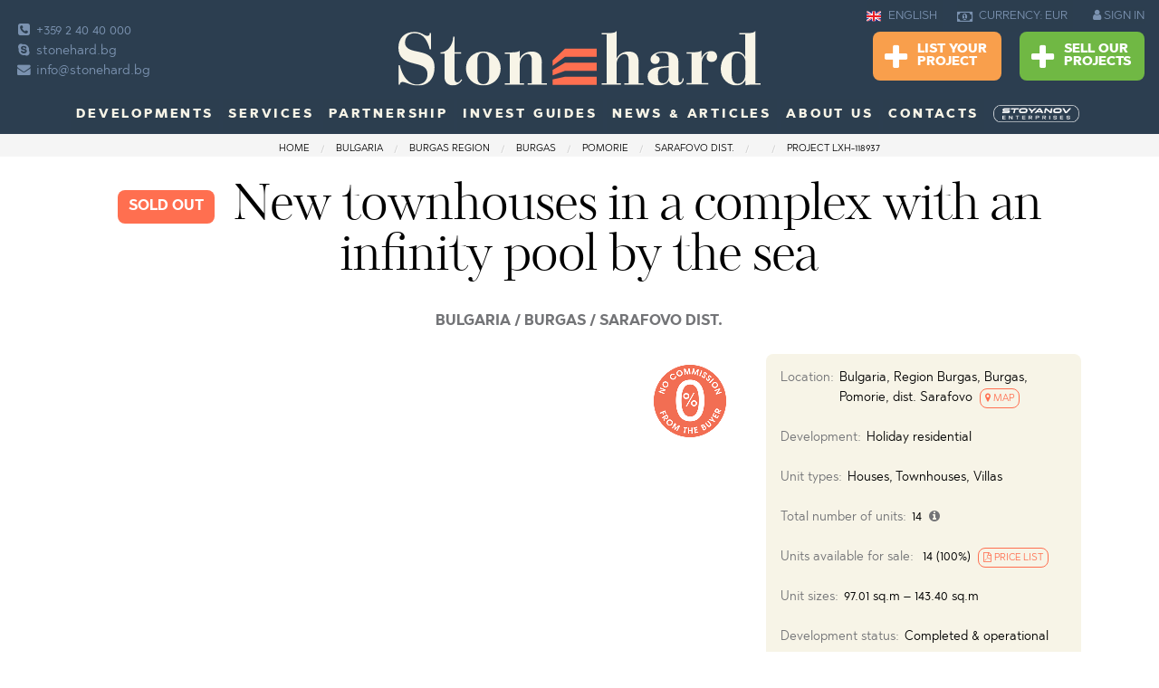

--- FILE ---
content_type: text/html; charset=windows-1251
request_url: https://www.stone-hard.com/bulgaria/region-burgas/burgas/houses/development-2072-houses-in-burgas.html
body_size: 34816
content:
<html class="no-js" lang="en">
    <head>
        <meta charset="utf-8">
        <meta http-equiv="Content-Type" content="text/html; charset=windows-1251">
        <meta name="viewport" content="width=device-width, initial-scale=1.0">
                                                        <meta name="robots" content="index, follow" />
                                                                    <meta name="google-site-verification" content="75R3hLesZY3QfA46p2TzwkqK-RwOhCnljZZpkct6vmU" />
                                                            <title>Houses new-build, Sarafovo Dist., Burgas, Bulgaria for sale </title>
        <meta property="og:image" content="https://static.stonehard.co.uk/property-images/big/2072_2.jpg" />
        <meta property="og:image:secure_url" content="https://static.stonehard.co.uk/property-images/big/2072_2.jpg" />
        <meta name="description" content="New townhouses in a complex with an infinity pool by the sea">
        <meta name="keywords" content="Houses, new-build, Sarafovo, Dist,, Burgas, Bulgaria, for, sale, ">
        <link rel="icon" href="https://www.stone-hard.com/img/favicon-16x16.png" type="image/x-icon">
        <meta http-equiv="Cache-control" content="public">
        <link rel="stylesheet" href="//www.stone-hard.com/css/frame.css">
        <link rel="stylesheet" href="//www.stone-hard.com/css/screen.css">
        <link rel="stylesheet" href="//www.stone-hard.com/css/custom.css">
        <link rel="apple-touch-icon" sizes="144x144" href="https://www.stone-hard.com/img/apple-touch-icon-144x144.png">
        <link rel="apple-touch-icon" sizes="114x114" href="https://www.stone-hard.com/img/apple-touch-icon-114x114.png">
        <link rel="apple-touch-icon" sizes="72x72" href="https://www.stone-hard.com/img/apple-touch-icon-72x72.png">
        <link rel="apple-touch-icon" href="https://www.stone-hard.com/img/apple-touch-icon-57x57.png">
        <link rel="icon" type="image/png" href="https://www.stone-hard.com/img/favicon-16x16.png" sizes="16x16">
                    <link rel="alternate" hreflang="en-GB" href="https://www.stonehard.co.uk/" />
        <link rel="alternate" hreflang="bg" href="https://www.stonehard.bg/" />
    

                    <link rel="canonical" href="https://www.stone-hard.com/bulgaria/region-burgas/burgas/houses/development-2072-houses-in-burgas.html" />

     

                        <script src="https://www.google.com/recaptcha/api.js?hl=en"></script>
		<style>
		 table.pricelist tbody tr td.dsc .prc_red{
             color:red!important;   
            }
		  .top-bar.christmas {
    background-image: url(https://www.stone-hard.com/img/header-christmas3re.png);
}
		.dropdown-pane{
	z-index:99!important;
}
		@media only screen and  (max-width:821px) {
.main-content {
    padding-top:.7rem;
}
.dropdown-pane{
	z-index:4!important;
}
}

 a.stoyanov_url{
                   text-decoration:none;
               }
			   a.anchor-stoyanov{
    width: unset;
    height:unset;
    background: unset!important;
}
 #cookiescript_readmore{
             text-decoration:underline!important;
             font-weight: bold!important;
            }
            #cookiescript_readmore:hover{
            color:#fff!important;
             font-weight: bold!important;
            }
             #cookiescript_badge{
               display:none!important; 
            }
		</style>
    </head>
    <body >
       
        <script>
    var page_property = "1";
    var content_refno = "2072";
    var fp_currency = "EUR";
    var fb_price = "163946";
    var fb_property_type = "Houses";
    var fb_city = "Burgas";
    var fb_neighborhood = "Sarafovo";
    var fb_property_type_estate = "house";
    var fb_region = "Burgas";
    var fb_country = "Bulgaria";
    var fb_akt = "16";
    dataLayer = [];
</script>
    <script type="text/javascript">
        dataLayer.push({akt:'16',listing_id:'2072',listing_pagetype:'offerdetail',country:'Bulgaria',country_id:'1',region:'Burgas',region_id:'2',town:'Burgas',town_id:'282',quart:'Sarafovo',quart_id:'29',neighborhood_fb_estate:'Sarafovo',development_id:'1332',property_type:'Houses',property_type_id:'19',property_type_fb_estate:'house',type:'Sales',type_id:'1',price:'163946',price_range:'100000-200000',basic_type_1:'In beach resort',basic_type_2:'Near beach resort',basic_type_3:'On the Sea',basic_type_4:'Near the sea',basic_type_5:'Near town',basic_type_id_1:'R',basic_type_id_2:'A',basic_type_id_3:'B',basic_type_id_4:'N',basic_type_id_5:'P'});
                dataLayer.push({'event': 'View offer detail'});
        </script>
    
    
        <!-- Google Tag Manager -->
        <noscript><iframe src="//www.googletagmanager.com/ns.html?id=GTM-5H4DRH"
                          height="0" width="0" style="display:none;visibility:hidden"></iframe></noscript>
        <script>(function (w, d, s, l, i) {
                w[l] = w[l] || [];
                w[l].push({'gtm.start':
                            new Date().getTime(), event: 'gtm.js'});
                var f = d.getElementsByTagName(s)[0],
                        j = d.createElement(s), dl = l != 'dataLayer' ? '&l=' + l : '';
                j.async = true;
                j.src =
                        '//www.googletagmanager.com/gtm.js?id=' + i + dl;
                f.parentNode.insertBefore(j, f);
            })(window, document, 'script', 'dataLayer', 'GTM-5H4DRH');</script>
        <!-- End Google Tag Manager -->

    





         <!--KRIS, DELETE IT AFTER SEMINAR--> 
                <!--END--> 

        <!--KRIS, DELETE IT AFTER SEMINAR--> 
<!--         <div class="bgr-warning text-center hide-for-large" id="SeminarForMobile" style="padding: .7rem;font-size: 13px !important;display:none; " data-closable id="closeSeminar">
            <button class="float-right color-white btn-header-info" data-close onclick="closeSem();">
                <i class="fa fa-times-circle" aria-hidden="true" style="font-size: 1.5rem;cursor: pointer !important;"></i>
            </button>
            <span class='color-white font-bold'>23.01 — ОБСЛУЖВАМЕ КЛИЕНТИ!</span>
            <a href="https://www.stonehard.bg/firmeni-novini/homeofiice-6973.html" class="color-white font-bold anchor-header-info">
                Вижте как!
            </a>
        </div> -->
        <!--END-->     
        <div class="off-canvas-wrapper" id="top"
				>
            <div class="off-canvas-wrapper-inner" data-off-canvas-wrapper>
                                <div class="off-canvas-content" data-off-canvas-content>
                                         <div class="to">
                        <a href="#" class="to-top"> </a>
                    </div>
					                    
<div class="show-for-large">
      <div class="top-bar ">
        <div class="clearfix">
            <div class="top-bar-left show-for-large">
                <ul class="contacts no-bullet">
                    <li>                         <a data-tooltip data-hover-delay="500" aria-haspopup="true" href="tel:+44 203 286 3333" title="Office landline">                             <i class="fa fa-phone-square"></i>                             +359 2 40 40 000                       </a>                     </li>                     <li>                         <a data-tooltip data-hover-delay="500" aria-haspopup="true" href="skype:stonehard.co.uk" title="Skype">                             <i class="fa fa-skype"></i>                             stonehard.bg                         </a>                     </li>                     <li>                         <a data-tooltip data-hover-delay="500" aria-haspopup="true" href="mailto:info@stonehard.co.uk " title="E-mail">                             <i class="fa fa-envelope"></i>                             info@stonehard.bg                       </a>                     </li>                </ul>
            </div>
            <div class="top-bar-center">
                <button class="menu-icon hide-for-large float-right" type="button" data-toggle="offCanvas"></button>
                <a href="https://www.stone-hard.com/" class="logo">
                    <img alt="stone-hard.com" title="stone-hard.com" src="https://www.stone-hard.com/img/logo.svg">
                </a>
            </div>
            <div class="top-bar-right show-for-large">
                                    <ul class="dropdown menu lang" data-dropdown-menu>
                        <li>
                            <a href="https://www.stone-hard.com/">
                                <img alt="en" title="en" src="https://www.stone-hard.com/_img/langs/en.svg">
                                ENGLISH                            </a>
                            <ul class="menu">
                                                                    <li><a href="https://www.stone-hard.com/">
                                            <img alt="en" title="en" src="https://www.stone-hard.com/_img/langs/en.svg">
                                            ENGLISH                                        </a></li>
                                                                    <li><a href="https://www.stonehard.bg/">
                                            <img alt="bg" title="bg" src="https://www.stone-hard.com/_img/langs/bg.svg">
                                            БЪЛГАРСКИ                                        </a></li>
                                                            </ul>
                        </li>
                    </ul>
                                <ul class="dropdown menu currency" data-dropdown-menu data-hover-delay="500">
                    <li>
                        <a>
                            <i class="fa fa-money"></i>
                            CURRENCY: EUR                        </a>
                        <ul class="menu">
                                                                                                <li><a class="curr_coockie" data-currency="ANY" href="#">ANY </a></li>
                                                                                                                                                                                            <li><a class="curr_coockie" data-currency="USD" href="#">USD $</a></li>
                                                                                                                                <li><a class="curr_coockie" data-currency="GBP" href="#">GBP &#XA3;</a></li>
                                                                                                                                <li><a class="curr_coockie" data-currency="CHF" href="#">CHF </a></li>
                                                                                                                                <li><a class="curr_coockie" data-currency="CAD" href="#">CAD C$</a></li>
                                                                                                                                <li><a class="curr_coockie" data-currency="AUD" href="#">AUD A$</a></li>
                                                                                                                                <li><a class="curr_coockie" data-currency="RUB" href="#">RUB &#X20BD;</a></li>
                                                                                                                                <li><a class="curr_coockie" data-currency="JPY" href="#">JPY &#XA5;</a></li>
                                                                                                                                <li><a class="curr_coockie" data-currency="CNY" href="#">CNY </a></li>
                                                                                                                                <li><a class="curr_coockie" data-currency="INR" href="#">INR &#X20B9;</a></li>
                                                                                                                                <li><a class="curr_coockie" data-currency="TRY" href="#">TRY &#8378;</a></li>
                                                                                                                                <li><a class="curr_coockie" data-currency="BRL" href="#">BRL R$</a></li>
                                                                                                                                <li><a class="curr_coockie" data-currency="SAR" href="#">SAR </a></li>
                                                                                                                                <li><a class="curr_coockie" data-currency="AED" href="#">AED</a></li>
                                                                                                                                <li><a class="curr_coockie" data-currency="KWD" href="#">KWD K.D.</a></li>
                                                                                                                                <li><a class="curr_coockie" data-currency="QAR" href="#">QAR </a></li>
                                                                                                                                <li><a class="curr_coockie" data-currency="PLN" href="#">PLN Z&#X142;</a></li>
                                                                                                                                <li><a class="curr_coockie" data-currency="CZK" href="#">CZK K&#X10D;</a></li>
                                                                                                                                <li><a class="curr_coockie" data-currency="HUF" href="#">HUF FT</a></li>
                                                                                                                                <li><a class="curr_coockie" data-currency="BGN" href="#">BGN &#X43B;&#X432;.</a></li>
                                                                                    </ul>
                    </li>
                </ul>
                                    <div class="sign">
                        <a href="https://www.stone-hard.com/login.html">
                            <i class="fa fa-user"></i>
                            SIGN IN                        </a>
                    </div>
                                 
                <div class="addpro">
                                        <a class="button warning" href="https://www.stone-hard.com/add-your-project.html">
                        <i class="fa fa-plus"></i>
                        List Your<br>
                    Project                    </a>
                    <a class="button success" href="https://www.stone-hard.com/sell-our-projects.html">
                        <i class="fa fa-plus"></i>
                        Sell Our<br>
                    Projects                    </a>
                                    </div>

            </div>
        </div>
        <ul class="dropdown menu show-for-large" id="top_menu" data-dropdown-menu data-hover-delay="500">
            <li class="has-submenu">
                <a href="https://www.stone-hard.com/developments/">
                    Developments                </a>
                <ul class="submenu menu vertical" data-submenu>
                    <li>
                        <a  href="https://www.stone-hard.com/developments/"> All developments</a>

                    </li>
                                                                                        <li><a href="https://www.stone-hard.com/bulgaria/developments/">Bulgaria</a>
                            <ul class="submenu menu vertical" data-submenu>

                                                                                                                                                                                                                                                                                            <li>
                                            <a href="https://www.stone-hard.com/bulgaria/region-burgas/developments-in-aheloy/">Aheloy</a>
                                        </li>
                                                                                                                                                                                        <li>
                                            <a href="https://www.stone-hard.com/bulgaria/region-burgas/developments-in-ahtopol/">Ahtopol</a>
                                        </li>
                                                                                                                                                                                                                                                                                                                                <li>
                                            <a href="https://www.stone-hard.com/bulgaria/region-sofia/developments-in-aldomirovtsi/">Aldomirovtsi</a>
                                        </li>
                                                                                                                                                                                        <li>
                                            <a href="https://www.stone-hard.com/bulgaria/region-varna/developments-in-alen-mak/">Alen Mak</a>
                                        </li>
                                                                                                                                                                                                                                                                                                                                                                                                    <li>
                                            <a href="https://www.stone-hard.com/bulgaria/region-sofia/developments-in-bankya/">Bankya</a>
                                        </li>
                                                                                                                                                                                        <li>
                                            <a href="https://www.stone-hard.com/bulgaria/region-blagoevgrad/developments-in-bansko/">Bansko</a>
                                        </li>
                                                                                                                                                                                        <li>
                                            <a href="https://www.stone-hard.com/bulgaria/region-plovdiv/developments-in-belashtitsa/">Belashtitsa</a>
                                        </li>
                                                                                                                                                                                                                                                            <li>
                                            <a href="https://www.stone-hard.com/bulgaria/region-sofia/developments-in-bistrica/">Bistrica</a>
                                        </li>
                                                                                                                                                                                        <li>
                                            <a href="https://www.stone-hard.com/bulgaria/region-sofia/developments-in-bojurishte/">Bojurishte</a>
                                        </li>
                                                                                                                                                                                        <li>
                                            <a href="https://www.stone-hard.com/bulgaria/region-sofia/developments-in-borovets/">Borovets</a>
                                        </li>
                                                                                                                                                                                        <li>
                                            <a href="https://www.stone-hard.com/bulgaria/region-burgas/developments-in-burgas/">Burgas</a>
                                        </li>
                                                                                                                                                                                        <li>
                                            <a href="https://www.stone-hard.com/bulgaria/region-varna/developments-in-byala-(varna)/">Byala (Varna)</a>
                                        </li>
                                                                                                                                                                                        <li>
                                            <a href="https://www.stone-hard.com/bulgaria/region-burgas/developments-in-chernomorets/">Chernomorets</a>
                                        </li>
                                                                                                                                                                                                                                                                                                                                                                                                    <li>
                                            <a href="https://www.stone-hard.com/bulgaria/region-sofia/developments-in-gara-elin-pelin/">Gara Elin Pelin</a>
                                        </li>
                                                                                                                                                                                        <li>
                                            <a href="https://www.stone-hard.com/bulgaria/region-sofia/developments-in-godech/">Godech</a>
                                        </li>
                                                                                                                                                                                                                                                            <li>
                                            <a href="https://www.stone-hard.com/bulgaria/region-sofia/developments-in-gurmazovo/">Gurmazovo</a>
                                        </li>
                                                                                                                                                                                                                                                            <li>
                                            <a href="https://www.stone-hard.com/bulgaria/region-sofia/developments-in-herakovo/">Herakovo</a>
                                        </li>
                                                                                                                                                                                                                                                                                                                                                                                                                                                                                                                                                                                                                                                                                                                                                                                                                            <li>
                                            <a href="https://www.stone-hard.com/bulgaria/region-burgas/developments-in-kosharitsa/">Kosharitsa</a>
                                        </li>
                                                                                                                                                                                                                                                            <li>
                                            <a href="https://www.stone-hard.com/bulgaria/region-sofia/developments-in-lozen/">Lozen</a>
                                        </li>
                                                                                                                                                                                        <li>
                                            <a href="https://www.stone-hard.com/bulgaria/region-burgas/developments-in-lozenets/">Lozenets</a>
                                        </li>
                                                                                                                                                                                                                                                                                                                                <li>
                                            <a href="https://www.stone-hard.com/bulgaria/region-plovdiv/developments-in-markovo/">Markovo</a>
                                        </li>
                                                                                                                                                                                                                                                            <li>
                                            <a href="https://www.stone-hard.com/bulgaria/region-plovdiv/developments-in-moskovets/">Moskovets</a>
                                        </li>
                                                                                                                                                                                                                                                                                                                                <li>
                                            <a href="https://www.stone-hard.com/bulgaria/region-burgas/developments-in-nessebar/">Nessebar</a>
                                        </li>
                                                                                                                                                                                                                                                                                                                                <li>
                                            <a href="https://www.stone-hard.com/bulgaria/region-sofia/developments-in-novi-iskar/">Novi Iskar</a>
                                        </li>
                                                                                                                                                                                        <li>
                                            <a href="https://www.stone-hard.com/bulgaria/region-smolyan/developments-in-pamporovo/">Pamporovo</a>
                                        </li>
                                                                                                                                                                                        <li>
                                            <a href="https://www.stone-hard.com/bulgaria/region-pazardjik/developments-in-panagyurishte/">Panagyurishte</a>
                                        </li>
                                                                                                                                                                                        <li>
                                            <a href="https://www.stone-hard.com/bulgaria/region-sofia/developments-in-pancharevo/">Pancharevo</a>
                                        </li>
                                                                                                                                                                                                                                                                                                                                                                                                    <li>
                                            <a href="https://www.stone-hard.com/bulgaria/region-pernik/developments-in-pernik/">Pernik</a>
                                        </li>
                                                                                                                                                                                                                                                            <li>
                                            <a href="https://www.stone-hard.com/bulgaria/region-plovdiv/developments-in-plovdiv/">Plovdiv</a>
                                        </li>
                                                                                                                                                                                                                                                            <li>
                                            <a href="https://www.stone-hard.com/bulgaria/region-burgas/developments-in-pomorie/">Pomorie</a>
                                        </li>
                                                                                                                                                                                                                                                                                                                                <li>
                                            <a href="https://www.stone-hard.com/bulgaria/region-sofia/developments-in-pozharevo/">Pozharevo</a>
                                        </li>
                                                                                                                                                                                        <li>
                                            <a href="https://www.stone-hard.com/bulgaria/region-burgas/developments-in-primorsko/">Primorsko</a>
                                        </li>
                                                                                                                                                                                                                                                                                                                                <li>
                                            <a href="https://www.stone-hard.com/bulgaria/region-burgas/developments-in-ravda/">Ravda</a>
                                        </li>
                                                                                                                                                                                        <li>
                                            <a href="https://www.stone-hard.com/bulgaria/region-blagoevgrad/developments-in-razlog/">Razlog</a>
                                        </li>
                                                                                                                                                                                                                                                            <li>
                                            <a href="https://www.stone-hard.com/bulgaria/region-pernik/developments-in-rudartsi/">Rudartsi</a>
                                        </li>
                                                                                                                                                                                                                                                                                                                                                                                                                                                                                                                                            <li>
                                            <a href="https://www.stone-hard.com/bulgaria/region-sofia/developments-in-sofia/">Sofia</a>
                                        </li>
                                                                                                                                                                                        <li>
                                            <a href="https://www.stone-hard.com/bulgaria/region-burgas/developments-in-sozopol/">Sozopol</a>
                                        </li>
                                                                                                                                                                                        <li>
                                            <a href="https://www.stone-hard.com/bulgaria/region-varna/developments-in-st.-constantine-and-elena/">St. Constantine and Elena</a>
                                        </li>
                                                                                                                                                                                        <li>
                                            <a href="https://www.stone-hard.com/bulgaria/region-burgas/developments-in-sunny-beach/">Sunny Beach</a>
                                        </li>
                                                                                                                                                                                        <li>
                                            <a href="https://www.stone-hard.com/bulgaria/region-burgas/developments-in-sveti-vlas/">Sveti Vlas</a>
                                        </li>
                                                                                                                                                                                        <li>
                                            <a href="https://www.stone-hard.com/bulgaria/region-sofia/developments-in-svoge/">Svoge</a>
                                        </li>
                                                                                                                                                                                                                                                                                                                                <li>
                                            <a href="https://www.stone-hard.com/bulgaria/region-burgas/developments-in-tsarevo/">Tsarevo</a>
                                        </li>
                                                                                                                                                                                                                                                                                                                                                                                                    <li>
                                            <a href="https://www.stone-hard.com/bulgaria/region-varna/developments-in-varna/">Varna</a>
                                        </li>
                                                                                                                                                                                        <li>
                                            <a href="https://www.stone-hard.com/bulgaria/region-pazardjik/developments-in-velingrad/">Velingrad</a>
                                        </li>
                                                                                                                                                                                        <li>
                                            <a href="https://www.stone-hard.com/bulgaria/region-vidin/developments-in-vidin/">Vidin</a>
                                        </li>
                                                                                                                                                                                        <li>
                                            <a href="https://www.stone-hard.com/bulgaria/region-sofia/developments-in-vladaya/">Vladaya</a>
                                        </li>
                                                                                                                                                                                                                                        </ul>
                        </li>
                                                                    <li><a href="https://www.stone-hard.com/dominican-republic/developments/">Dominican Republic</a>
                            <ul class="submenu menu vertical" data-submenu>

                                                                                                                                                                                                                                                                                                                                                                                                                                                                                                                                                                                                                                                                                                                                                                                                                                                                                                                                                                                                                                                                                                                                                                                                                                                                                                                                                                                                                                                                                                                                                                                                                                                                                                                                                                                                                                                                                                                                                                                                                                                                                                                                                                                                                                                                                                                                                                                                                                                                                                                                                                                                                                                                                                                                                                                                                                                                                                                                                                                                                                                                                                                                                                                                                                                                                                                                                                                                                                                                                                                                                                                                                                                                                                                                                                                                                                                                                                                                                                                                                                                                                                                                                                                                                                                                                                                                                                                                                                                                                                                                                                                                                                                                                                                                                                                                                                                                                                                                                                                                                                                                                                                                                                                                                                                                                                                                                                                                                                                                <li>
                                            <a href="https://www.stone-hard.com/dominican-republic/region-santo-domingo/developments-in-santo-domingo/">Santo Domingo</a>
                                        </li>
                                                                                                                                                                                                                                                                                                                                                                                                                                                                                                                                                                                                                                                                                                                                                                                                                                                                                                                                                                                                                                                                                                                                                                                                                                                                                                                                                                                                                                                                                                                                                                                                                                                        </ul>
                        </li>
                                                                    <li><a href="https://www.stone-hard.com/greece/developments/">Greece</a>
                            <ul class="submenu menu vertical" data-submenu>

                                                                                                                                                                                                                        <li>
                                            <a href="https://www.stone-hard.com/greece/region-halkidiki/developments-in-agios-nikolaos/">Agios Nikolaos</a>
                                        </li>
                                                                                                                                                                                                                                                                                                                                                                                                                                                                                                                                                                                                                                                                                    <li>
                                            <a href="https://www.stone-hard.com/greece/region-thessaloniki/developments-in-asprovalta/">Asprovalta</a>
                                        </li>
                                                                                                                                                                                        <li>
                                            <a href="https://www.stone-hard.com/greece/region-attica/developments-in-athens/">Athens</a>
                                        </li>
                                                                                                                                                                                                                                                                                                                                                                                                                                                                                                                                                                                                                                                                                                                                                                                                                                                                                                <li>
                                            <a href="https://www.stone-hard.com/greece/region-corfu/developments-in-corfu(kerkyra)/">Corfu(Kerkyra)</a>
                                        </li>
                                                                                                                                                                                                                                                                                                                                                                                                                                                                                                                                                                                                                <li>
                                            <a href="https://www.stone-hard.com/greece/region-halkidiki/developments-in-hanioti/">Hanioti</a>
                                        </li>
                                                                                                                                                                                                                                                                                                                                                                                                                                                                                                                                                                                                                                                                                    <li>
                                            <a href="https://www.stone-hard.com/greece/region-kavala/developments-in-kavala/">Kavala</a>
                                        </li>
                                                                                                                                                                                        <li>
                                            <a href="https://www.stone-hard.com/greece/region-kavala/developments-in-keramoti/">Keramoti</a>
                                        </li>
                                                                                                                                                                                                                                                                                                                                                                                                                                                                                                                                                                                                                                                                                                                                                                                                                                                                                                <li>
                                            <a href="https://www.stone-hard.com/greece/region-kavala/developments-in-nea-iraklitsa/">Nea Iraklitsa</a>
                                        </li>
                                                                                                                                                                                        <li>
                                            <a href="https://www.stone-hard.com/greece/region-serres/developments-in-nea-kardylia/">Nea Kardylia</a>
                                        </li>
                                                                                                                                                                                                                                                                                                                                <li>
                                            <a href="https://www.stone-hard.com/greece/region-halkidiki/developments-in-nikiti/">Nikiti</a>
                                        </li>
                                                                                                                                                                                                                                                                                                                                                                                                                                                                        <li>
                                            <a href="https://www.stone-hard.com/greece/region-kavala/developments-in-paralia-ofriniou/">Paralia Ofriniou</a>
                                        </li>
                                                                                                                                                                                        <li>
                                            <a href="https://www.stone-hard.com/greece/region-thessaloniki/developments-in-paralia-vrasna-/">Paralia Vrasna </a>
                                        </li>
                                                                                                                                                                                        <li>
                                            <a href="https://www.stone-hard.com/greece/region-kavala/developments-in-perigiali/">Perigiali</a>
                                        </li>
                                                                                                                                                                                                                                                                                                                                                                                                    <li>
                                            <a href="https://www.stone-hard.com/greece/region-halkidiki/developments-in-polychrono/">Polychrono</a>
                                        </li>
                                                                                                                                                                                                                                                            <li>
                                            <a href="https://www.stone-hard.com/greece/region-halkidiki/developments-in-posidi/">Posidi</a>
                                        </li>
                                                                                                                                                                                        <li>
                                            <a href="https://www.stone-hard.com/greece/region-corfu/developments-in-poulades/">Poulades</a>
                                        </li>
                                                                                                                                                                                                                                                                                                                                <li>
                                            <a href="https://www.stone-hard.com/greece/region-thasos/developments-in-prinos/">Prinos</a>
                                        </li>
                                                                                                                                                                                                                                                                                                                                                                                                                                                                                                                                                                                                                <li>
                                            <a href="https://www.stone-hard.com/greece/region-thasos/developments-in-skala-potamia/">Skala Potamia</a>
                                        </li>
                                                                                                                                                                                        <li>
                                            <a href="https://www.stone-hard.com/greece/region-thasos/developments-in-skala-rachoni/">Skala Rachoni</a>
                                        </li>
                                                                                                                                                                                        <li>
                                            <a href="https://www.stone-hard.com/greece/region-thasos/developments-in-skala-sotiros/">Skala Sotiros</a>
                                        </li>
                                                                                                                                                                                                                                                                                                                                                                                                                                                                                                                                                                                                                                                                                    <li>
                                            <a href="https://www.stone-hard.com/greece/region-kavala/developments-in-thasos-(thassos)/">Thasos (Thassos)</a>
                                        </li>
                                                                                                                                                                                                                                                                                                                                                                                                                                                                                                                                                                                                                                                                                                                                                                                                                                                                                                <li>
                                            <a href="https://www.stone-hard.com/greece/region-zakynthos/developments-in-zakynthos/">Zakynthos</a>
                                        </li>
                                                                                                </ul>
                        </li>
                                                                    <li><a href="https://www.stone-hard.com/indonesia/developments/">Indonesia</a>
                            <ul class="submenu menu vertical" data-submenu>

                                                                                                                                                                                                                                                                                                                                                                                                                                                                                                                                                                                                                                                                                                                                                                                                                                                                                                                                                                                                                                                                                                                                                                                                                                                                                                                                                                                                                                                                                                                                                                                                                                                                                                                                                                                                                                                                                                                                                                                                                                                                                                                                                                                                                                                                                                                                                <li>
                                            <a href="https://www.stone-hard.com/indonesia/region-kalimantan/developments-in-jakarta/">Jakarta</a>
                                        </li>
                                                                                                                                                                                                                                                                                                                                                                                                                                                                                                                                                                                                                                                                                                                                                                                                                                                                                                                                                                                                                                                                                                                                                                                                                                                                                                                                                                                                                                                                                                                                                                                                                                                                                                                                                                                                                                                                                                                                                                                                                                                                                                                                                                                                                                                                                                                                                                                                                                                                                                                                                                                                                                                                                                                                                                                                                                                                                                                                                                                                                                                                                                                                                                                                                                                                                                                                                                                                                                                                                                                                                                                                                                                                                                                                                                                                                                                                                                                                                                                                                                                                                                                                                                                                                            <li>
                                            <a href="https://www.stone-hard.com/indonesia/region-bali/developments-in-tumbak-bayuh/">Tumbak Bayuh</a>
                                        </li>
                                                                                                                                                                                        <li>
                                            <a href="https://www.stone-hard.com/indonesia/region-bali/developments-in-uluwatu/">Uluwatu</a>
                                        </li>
                                                                                                                                                                                                                                                                                                                                                                                                                                                                                                                                                                                            </ul>
                        </li>
                                                                    <li><a href="https://www.stone-hard.com/montenegro/developments/">Montenegro</a>
                            <ul class="submenu menu vertical" data-submenu>

                                                                                                                                                                                                                                                                                                                                                                                                                                                                                                                                                                                                                                                                                                                                                                                                                                                                                                                                                                                                                                                                                                                                                                                                                                                                                                                                                                                                                                                                                                                                                                                                                                                                                                                                                                                                                                                                                                                                                                                                                                                                                                                                                                                                                                                                                                                                                                                                                                                                                                                                                                                                                                                                                                                                                                                                                                            <li>
                                            <a href="https://www.stone-hard.com/montenegro/region-kolasin/developments-in-kolasin/">Kolasin</a>
                                        </li>
                                                                                                                                                                                                                                                                                                                                                                                                                                                                                                                                                                                                                                                                                                                                                                                                                                                                                                                                                                                                                                                                                                                                                                                                                                                                                                                                                                                                                                                                                                                                                                                                                                                                                                                                                                                                                                                                                                                                                                                                                                                                                                                                                                                                                                                                                                                                                                                                                                                                                                                                                                                                                                                                                                                                                                                                                                                                                                                                                                                                                                                                                                                                                                                                                                                                                                                                                                                                                                                                                                                                                                                                                                                                                                                                                                                                                                                                                                                                                                                                                                                                                                                                                                                                                                                                            </ul>
                        </li>
                                                                    <li><a href="https://www.stone-hard.com/oman/developments/">Oman</a>
                            <ul class="submenu menu vertical" data-submenu>

                                                                                                                                                                                                                                                                                                                                                                                                                                                                                                                                                                                                                                                                                                                                                                                                                                                                                                                                                                                                                                                                                                                                                                                                                                                                                                                                                                                                                                                                                                                                                                                                                                                                                                                                                                                                                                                                                                                                                                                                                                                                                                                                                                                                                                                                                                                                                                                                                    <li>
                                            <a href="https://www.stone-hard.com/oman/region-muscat/developments-in-jebel-sifah/">Jebel Sifah</a>
                                        </li>
                                                                                                                                                                                                                                                                                                                                                                                                                                                                                                                                                                                                                                                                                                                                                                                                                                                                                                                                                                                                                                                                                                                                                                                                                                                                                                                                                                                                                                                                                                                                                                                                                                                                                                                                                                                                                                                                                                                                                                                                                                                                                                                                                                                                                                                                                                                                                                                                                                                                                                                                                                                                                                                                                                                                                                                                                                                                                                                                                                                                                                                                                                                                                                                                                                                                                                                                                                                                                                                                                                                                                                                                                                                                                                                                                                                                                                                                                                                                                                                                                                                                                                                                                                                                                                                                                                                                                                                                                                                                                                                                                                                                                                                    <li>
                                            <a href="https://www.stone-hard.com/oman/region-muscat/developments-in-yiti/">Yiti</a>
                                        </li>
                                                                                                                                                                    </ul>
                        </li>
                                                                    <li><a href="https://www.stone-hard.com/qatar/developments/">Qatar</a>
                            <ul class="submenu menu vertical" data-submenu>

                                                                                                                                                                                                                                                                                                                                                                                                                                                                                                                                                                                                                                                                                                                                                                                                                                                                                                                                                                                                                                                                                                                                                                                                                                                                                                                                                                                                                                                                                                                                                                                                                                                                                                                                                                                                                                                                                                                                                                                                                                                                                                                                                                                                                                                                                                                                                                                                                                                                                                                                                                                                                                                                                                                                                                                                                                                                                                                                                                                                                                                                                                                                                                                                <li>
                                            <a href="https://www.stone-hard.com/qatar/region-al-daayen/developments-in-lusail/">Lusail</a>
                                        </li>
                                                                                                                                                                                                                                                                                                                                                                                                                                                                                                                                                                                                                                                                                                                                                                                                                                                                                                                                                                                                                                                                                                                                                                                                                                                                                                                                                                                                                                                                                                                                                                                                                                                                                                                                                                                                                                                                                                                                                                                                                                                                                                                                                                                                                                                                                                                                                                                                                                                                                                                                                                                                                                                                                                                                                                                                                                                                                                                                                                                                                                                                                                                                                                                                                                                                                                                                                                                                                                                                                                                                                                                                                                                                                                                                                                                                                                                                                                                        </ul>
                        </li>
                                                                    <li><a href="https://www.stone-hard.com/saudi-arabia/developments/">Saudi Arabia</a>
                            <ul class="submenu menu vertical" data-submenu>

                                                                                                                                                                                                                                                                                                                                                                                                                                                                                                                                                                                                                                                                                                                                                                                                                                                                                                                                                                                                                                                                                                                                                                                                                                                                                                                                                                                                                                                                                                                                                                                                                                                                                                                                                                                                                                                                                                                                                                                                                                                                                                                                                                                                                                                                                                                                                                                                                                                                                        <li>
                                            <a href="https://www.stone-hard.com/saudi-arabia/region-makkah/developments-in-jeddah/">Jeddah</a>
                                        </li>
                                                                                                                                                                                                                                                                                                                                                                                                                                                                                                                                                                                                                                                                                                                                                                                                                                                                                                                                                                                                                                                                                                                                                                                                                                                                                                                                                                                                                                                                                                                                                                                                                                                                                                                                                                                                                                                                                                                                                                                                                                                                                                                                                                                                                                                                                                                                                                                                                                                                                                                                                                                                                                                                                                                                                                                                                                                                                                                                                    <li>
                                            <a href="https://www.stone-hard.com/saudi-arabia/region-riyadh/developments-in-riyadh/">Riyadh</a>
                                        </li>
                                                                                                                                                                                                                                                                                                                                                                                                                                                                                                                                                                                                                                                                                                                                                                                                                                                                                                                                                                                                                                                                                                                                                                                                                                                                                                                                                                                                                                                                                                                                                                                                                                                                                                                                                                                                </ul>
                        </li>
                                                                    <li><a href="https://www.stone-hard.com/spain/developments/">Spain</a>
                            <ul class="submenu menu vertical" data-submenu>

                                                                                                                                                                                                                                                                                                                                                                                                                                                                                                                                                                                                                                                                                                                    <li>
                                            <a href="https://www.stone-hard.com/spain/region-alicante/developments-in-algorfa/">Algorfa</a>
                                        </li>
                                                                                                                                                                                                                                                                                                                                                                                                                                                                                                                                            <li>
                                            <a href="https://www.stone-hard.com/spain/region-alicante/developments-in-benidorm/">Benidorm</a>
                                        </li>
                                                                                                                                                                                                                                                                                                                                                                                                                                                                                                                                                                                                                                                                                                                                                        <li>
                                            <a href="https://www.stone-hard.com/spain/region-andalusia/developments-in-estepona/">Estepona</a>
                                        </li>
                                                                                                                                                                                                                                                                                                                                <li>
                                            <a href="https://www.stone-hard.com/spain/region-alicante/developments-in-guardamar-del-segura/">Guardamar del Segura</a>
                                        </li>
                                                                                                                                                                                                                                                                                                                                                                                                                                                                                                                                                                                                                                                                                                                                                                                                                                                                                                                                                                                                                                                                                                                                                                                                                                                                                                                                                                                            <li>
                                            <a href="https://www.stone-hard.com/spain/region-andalusia/developments-in-marbella/">Marbella</a>
                                        </li>
                                                                                                                                                                                                                                                                                                                                                                                                                                                                                                                                                                                                                                                                                                                                                                                                                                                                                                                                                                                                                                                                                                                                                                                                                                                                                                                        <li>
                                            <a href="https://www.stone-hard.com/spain/region-alicante/developments-in-playa-flamenca/">Playa Flamenca</a>
                                        </li>
                                                                                                                                                                                                                                                                                                                                                                                                                                                                                                                                                                                                                                                                                                                                                                                                                                                                                                                                                                                                                                                                                                                                                                                                                                                                                                                                                                                                                                                                                                                                                                                                                                                                                                                                                                                                                                                                                                                                                            <li>
                                            <a href="https://www.stone-hard.com/spain/region-alicante/developments-in-torrevieja/">Torrevieja</a>
                                        </li>
                                                                                                                                                                                                                                                                                                                                                                                                                                                                                                                                                                                                                                                                                                                                                                                                        </ul>
                        </li>
                                                                    <li><a href="https://www.stone-hard.com/united-arab-emirates/developments/">UAE (Dubai)</a>
                            <ul class="submenu menu vertical" data-submenu>

                                                                                                                                                    <li>
                                            <a href="https://www.stone-hard.com/united-arab-emirates/region-abu-dhabi/developments-in-abu-dhabi/">Abu Dhabi</a>
                                        </li>
                                                                                                                                                                                                                                                                                                                                                                                                    <li>
                                            <a href="https://www.stone-hard.com/united-arab-emirates/region-emirate-of-ajman/developments-in-ajman/">Ajman</a>
                                        </li>
                                                                                                                                                                                        <li>
                                            <a href="https://www.stone-hard.com/united-arab-emirates/region-ras-al-khaimah/developments-in-al-hamra-village/">Al Hamra Village</a>
                                        </li>
                                                                                                                                                                                                                                                                                                                                                                                                                                                                                                                                                                                                                                                                                                                                                                                                                                                                                                                                                                                                                                                                                                                                                                                                                                                                                                                        <li>
                                            <a href="https://www.stone-hard.com/united-arab-emirates/region-emirate-of-dubai/developments-in-dubai/">Dubai</a>
                                        </li>
                                                                                                                                                                                                                                                                                                                                                                                                                                                                                                                                                                                                                                                                                                                                                                                                                                                                                                                                                                                                                                                                                                                                                                                                                                                                                                                                                                                                                                                                                                                                                                                                                                                                                                                                                                                                                                                                                                                                                                                                                                                                                                                                                                                                                                                                                                                                                                                                                                                                                                                                                                                                                                                                                                                                                                                                                                                                                                                                                                                                                                                                                                                                                                                                                                                                                                                                                                                                                                                                                                                    <li>
                                            <a href="https://www.stone-hard.com/united-arab-emirates/region-ras-al-khaimah/developments-in-ras-al-khaimah/">Ras Al Khaimah</a>
                                        </li>
                                                                                                                                                                                                                                                                                                                                                                                                                                                                                                                                                                                                                                                                                                                                                                                                                                                                                                                                                                                                                                                                                                                                                                                                                                                                                                                                                                                                                                                                                                                                                                                                        <li>
                                            <a href="https://www.stone-hard.com/united-arab-emirates/region-umm-al-quwain/developments-in-umm-al-quwain/">Umm Al Quwain</a>
                                        </li>
                                                                                                                                                                                                                                                                                                                                                                                                                                                                                                                        </ul>
                        </li>
                                                                    <li><a href="https://www.stone-hard.com/usa/developments/">USA</a>
                            <ul class="submenu menu vertical" data-submenu>

                                                                                                                                                                                                                                                                                                                                                                                                                                                                                                                                                                                                                                                                                                                                                                                                                                                                                                                                                                                                                                                                                                                                                                                                                                                                                                                                                                                                                                                                                                                                                                                                                                                                                                                                                                                                                                                                                                                                                                                                                                                                                                                                                                                                                                                                                                                                                                                                                                                                                                                                                                                                                                                                                                                                                                                                                                                                                                                                                                                                                                                                                                                                                                                                                                                                                                                                                                                                            <li>
                                            <a href="https://www.stone-hard.com/usa/region-florida/developments-in-miami/">Miami</a>
                                        </li>
                                                                                                                                                                                                                                                                                                                                                                                                                                                                        <li>
                                            <a href="https://www.stone-hard.com/usa/region-new-york/developments-in-new-york-city/">New York City</a>
                                        </li>
                                                                                                                                                                                                                                                                                                                                                                                                                                                                                                                                                                                                                                                                                                                                                                                                                                                                                                                                                                                                                                                                                                                                                                                                                                                                                                                                                                                                                                                                                                                                                                                                                                                                                                                                                                                                                                                                                                                                                                                                                                                                                                                                                                                                                                                                                                                                                                                                                                                                                                                                                                                                                                                                                                                                                                                                                                                                                                                                                                                                                                                                                                                                                                                                                                                                                                                                                        </ul>
                        </li>
                                    </ul>
            </li>
            
            <li class="has-submenu">
                <a href="https://www.stone-hard.com/services/" >
                    Services                </a>
                <ul class="submenu menu vertical" data-submenu>
                                                <li>
                                
                            <a href="https://www.stone-hard.com/services/services-for-developers/">Services for Developers</a>
                        
                            </li>
                                                        <li>
                                
                            <a href="https://www.stone-hard.com/services/services-for-master-agents/">Services for Master agents</a>
                        
                            </li>
                                                        <li>
                                
                            <a href="https://www.stone-hard.com/services/services-for-agents/">Services for Estate Agents</a>
                        
                            </li>
                                                        <li>
                                
                            <a href="https://www.stone-hard.com/services/services-for-property-buyers/">Services for Property buyers</a>
                        
                            </li>
                                                        <li>
                                
                            <a href="https://www.stone-hard.com/services/services-for-investors/">Services for Private Investors</a>
                        
                            </li>
                                                <li><a href="https://www.stone-hard.com/services/">All services</a></li>
                </ul>       
            </li>
            <li class="has-submenu">
                <a href="https://www.stone-hard.com/partnership/">
                    Partnership                </a>
                <ul class="submenu menu vertical" data-submenu>
                    <li><a href="https://www.stone-hard.com/partnership/">General information</a></li>
                                                <li>
                                <a href="https://www.stone-hard.com/partnership/partnership-for-developers/">Partnership for Developers</a>                            </li>
                                                        <li>
                                <a href="https://www.stone-hard.com/partnership/partnership-for-master-agents/">Partnership for  master agents</a>                            </li>
                                                        <li>
                                <a href="https://www.stone-hard.com/partnership/partnership-for-agents/">Partnership for  agents</a>                            </li>
                            
                </ul>       
            </li>
                            <li>
                    <a href="#" style="cursor: default;">Invest Guides</a>
                </li>
                        <li class="has-submenu">
                <a href="https://www.stone-hard.com/all-news-articles/" >
                    News &amp; Articles                </a>
                <ul class="submenu menu vertical" data-submenu>
                                            <li>
                            <a href="https://www.stone-hard.com/articles/">Articles & Analytics</a>
                        </li>
                                            <li>
                            <a href="https://www.stone-hard.com/company-news/">Company news</a>
                        </li>
                                             
                        <li><a  href="https://www.stone-hard.com/all-news-articles/">All news &amp; articles</a></li>
                   
                </ul>
            </li>
                                    <li class="has-submenu">
                <a href="https://www.stone-hard.com/about.html">About us</a>
                <ul class="submenu menu vertical" data-submenu>
                    <li><a href="https://www.stone-hard.com/about.html">About us</a></li>
                    <li>
                        <a href="https://www.stone-hard.com/company-news/" >
                            Company news                        </a>
                    </li>
                    <!--<li>
                        <a href="https://www.stone-hard.com/how-we-work.html">How we work</a>
                    </li>-->
                    <li>
                        <a href="https://www.stone-hard.com/global-affiliate-network.html">Our global network</a>
                    </li>
                    <li>
                        <a href="https://www.stone-hard.com/newsletter-subscription.html">Newsletters & Updates</a>
                    </li>
                </ul>
            </li>
            <li>
                <a href="https://www.stone-hard.com/contacts.html">Contacts</a>
            </li>
			<li role="menuitem" style="position: relative;top: -0.1rem;">
        <a class="stoyanov_url anchor-stoyanov" href="https://www.stoyanov.bg/" target="_blank"><img alt="Stoyanov Enterprises" style="height: 1.2rem;" src="https://www.stone-hard.com/img/stoyanov_en_white.png"></a>
    </li>
        </ul>
    </div>
</div>

                    <script>
                var x = document.getElementById("SeminarForMobile");
                var y = document.getElementsByClassName("customTopMenuFixerForSeminar");


 function closeSem() {
                    var called = true;
                    $.ajax({
                        type: 'post',
                        url: 'setSessionForHeaderBanner.php',
                        success: function () {
                            console.log('success');
                            
                        }
                    });
                    //sessionStorage.setItem("SNHcloseCovidBanner", 1);
                    //y[0].style.marginTop = "0px";

                }
                    </script>


<nav role="navigation" class="path show-for-large">
    <div class="row">
        <div class="columns">
            <ul class="breadcrumbs" itemscope itemtype="http://schema.org/BreadcrumbList">
                <li itemprop="itemListElement" itemscope
itemtype="http://schema.org/ListItem"><a itemprop="item" href="https://www.stone-hard.com/"><span itemprop="name">Home</span></a><meta itemprop="position" content="1" /></li><li itemprop="itemListElement" itemscope
itemtype="http://schema.org/ListItem"><a itemprop="item" href='https://www.stone-hard.com/bulgaria/developments/'><span itemprop="name">Bulgaria</span></a><meta itemprop="position" content="2" /></li><li itemprop="itemListElement" itemscope
itemtype="http://schema.org/ListItem"><a itemprop="item" href="https://www.stone-hard.com/bulgaria/developments-in-region-burgas/"><span itemprop="name">Burgas region</span></a><meta itemprop="position" content="3" /></li><li itemprop="itemListElement" itemscope
itemtype="http://schema.org/ListItem"><a itemprop="item" href="https://www.stone-hard.com/bulgaria/region-burgas/developments-in-burgas/"><span itemprop="name">Burgas</span></a><meta itemprop="position" content="4" /></li> <li itemprop="itemListElement" itemscope
itemtype="http://schema.org/ListItem"><a itemprop="item" href="https://www.stone-hard.com//region-/developments-in-pomorie/"><span itemprop="name">Pomorie</span></a><meta itemprop="position" content="5" /></li> <li itemprop="itemListElement" itemscope
itemtype="http://schema.org/ListItem"><a itemprop="item" href="https://www.stone-hard.com/bulgaria/burgas-developments/sarafovo/"><span itemprop="name">Sarafovo dist.</span></a><meta itemprop="position" content="6" /></li> <li itemprop="itemListElement" itemscope
itemtype="http://schema.org/ListItem"><a itemprop="item" href="https://www.stone-hard.com/bulgaria/-development/1332/"><span itemprop="name"></span></a><meta itemprop="position" content="7" /></li> <li class="current">PROJECT LXH-118937</li>            </ul>
        </div>
    </div>
</nav>            <div class="main-content" id="Begining" data-magellan-target="Begining">
                <div class="main-content-title">
                    <div class="row column text-center">
                        <h1>
                            <span class="badge">
                                                                <span class="badge-primary"> SOLD OUT </span>                            </span>
                            <span style="vertical-align: middle;">New townhouses in a complex with an infinity pool by the sea</span>
                        </h1>
                        <div class="row large-up-3">
                            <div class="column show-for-large">&nbsp;</div>
                            <div class="column">
                                <strong class="color-dark" style="line-height: 2.5rem; text-transform: uppercase;">
                                    BULGARIA /  BURGAS / SARAFOVO DIST.                                </strong>
                            </div>
                            <div class="column text-center">
							                            </div>
                        </div>
                    </div>
                </div>
                <div class="main-content-offer tg" id="tgE" data-toggler=".expanded">
                    <style>
    .main-offer section#Overview ul.color-tertiary{ 
        color:#000!important;
		overflow:auto;
    }
    .off-canvas-content, .main-content {
        min-height: auto!important;  
    }
</style>
<div class="row">
    <div class="large-8 columns">
        <div style="position: relative; overflow: hidden;">
            <div class="slider-banner">
                				
					<!-- mahnah ot data-toggle -> reveal-slider -->
                    <div data-toggle="reveal-slider" style="cursor:pointer" data-toggle=""  alt="New townhouses in a complex with an infinity pool by the sea" title="New townhouses in a complex with an infinity pool by the sea - Stonehard" class="item radius offer-property480"                              data-interchange="[https://static.stonehard.co.uk/property-images/big/2072_2.jpg, small], [https://static.stonehard.co.uk/property-images/big/2072_2.jpg, medium], [https://static.stonehard.co.uk/property-images/big/2072_2.jpg, large]"
                             >
                                            </div>
                				
					<!-- mahnah ot data-toggle -> reveal-slider -->
                    <div data-toggle="reveal-slider" style="cursor:pointer" data-toggle=""  alt="New townhouses in a complex with an infinity pool by the sea" title="New townhouses in a complex with an infinity pool by the sea - Stonehard" class="item radius offer-property480"                              data-interchange="[https://static.stonehard.co.uk/property-images/big/2072_6.jpg, small], [https://static.stonehard.co.uk/property-images/big/2072_6.jpg, medium], [https://static.stonehard.co.uk/property-images/big/2072_6.jpg, large]"
                             >
                                            </div>
                				
					<!-- mahnah ot data-toggle -> reveal-slider -->
                    <div data-toggle="reveal-slider" style="cursor:pointer" data-toggle=""  alt="New townhouses in a complex with an infinity pool by the sea" title="New townhouses in a complex with an infinity pool by the sea - Stonehard" class="item radius offer-property480"                              data-interchange="[https://static.stonehard.co.uk/property-images/big/2072_7.jpg, small], [https://static.stonehard.co.uk/property-images/big/2072_7.jpg, medium], [https://static.stonehard.co.uk/property-images/big/2072_7.jpg, large]"
                             >
                                                    <span data-lazy="[https://static.stonehard.co.uk/property-images/big/2072_7.jpg, small]">
                                    <div class="l-wrapper-image" id="image_load">
    <svg xmlns="http://www.w3.org/2000/svg" viewBox="0 0 120 120">
        <symbol id="s--circle">
            <circle cy="20" cx="20" r="10"/>
        </symbol>
        <g class="g-circles g-circles--v1">
            <g class="g--circle">
                <use class="u--circle" xlink:href="#s--circle"/>
            </g>  
            <g class="g--circle">
                <use class="u--circle" xlink:href="#s--circle"/>
            </g>
            <g class="g--circle">
                <use class="u--circle" xlink:href="#s--circle"/>
            </g>
            <g class="g--circle">
                <use class="u--circle" xlink:href="#s--circle"/>
            </g>
            <g class="g--circle">
                <use class="u--circle" xlink:href="#s--circle"/>
            </g>
            <g class="g--circle">
                <use class="u--circle" xlink:href="#s--circle"/>
            </g>
            <g class="g--circle">
                <use class="u--circle" xlink:href="#s--circle"/>
            </g>
            <g class="g--circle">
                <use class="u--circle" xlink:href="#s--circle"/>
            </g>
            <g class="g--circle">
                <use class="u--circle" xlink:href="#s--circle"/>
            </g>
            <g class="g--circle">
                <use class="u--circle" xlink:href="#s--circle"/>
            </g>
            <g class="g--circle">
                <use class="u--circle" xlink:href="#s--circle"/>
            </g>
            <g class="g--circle">
                <use class="u--circle" xlink:href="#s--circle"/>
            </g>
        </g>
    </svg>
</div>
                            </span>                    </div>
                				
					<!-- mahnah ot data-toggle -> reveal-slider -->
                    <div data-toggle="reveal-slider" style="cursor:pointer" data-toggle=""  alt="New townhouses in a complex with an infinity pool by the sea" title="New townhouses in a complex with an infinity pool by the sea - Stonehard" class="item radius offer-property480" >
                                                    <span data-lazy="[https://static.stonehard.co.uk/property-images/big/2072_1.jpg, small]">
                                    <div class="l-wrapper-image" id="image_load">
    <svg xmlns="http://www.w3.org/2000/svg" viewBox="0 0 120 120">
        <symbol id="s--circle">
            <circle cy="20" cx="20" r="10"/>
        </symbol>
        <g class="g-circles g-circles--v1">
            <g class="g--circle">
                <use class="u--circle" xlink:href="#s--circle"/>
            </g>  
            <g class="g--circle">
                <use class="u--circle" xlink:href="#s--circle"/>
            </g>
            <g class="g--circle">
                <use class="u--circle" xlink:href="#s--circle"/>
            </g>
            <g class="g--circle">
                <use class="u--circle" xlink:href="#s--circle"/>
            </g>
            <g class="g--circle">
                <use class="u--circle" xlink:href="#s--circle"/>
            </g>
            <g class="g--circle">
                <use class="u--circle" xlink:href="#s--circle"/>
            </g>
            <g class="g--circle">
                <use class="u--circle" xlink:href="#s--circle"/>
            </g>
            <g class="g--circle">
                <use class="u--circle" xlink:href="#s--circle"/>
            </g>
            <g class="g--circle">
                <use class="u--circle" xlink:href="#s--circle"/>
            </g>
            <g class="g--circle">
                <use class="u--circle" xlink:href="#s--circle"/>
            </g>
            <g class="g--circle">
                <use class="u--circle" xlink:href="#s--circle"/>
            </g>
            <g class="g--circle">
                <use class="u--circle" xlink:href="#s--circle"/>
            </g>
        </g>
    </svg>
</div>
                            </span>                    </div>
                				
					<!-- mahnah ot data-toggle -> reveal-slider -->
                    <div data-toggle="reveal-slider" style="cursor:pointer" data-toggle=""  alt="New townhouses in a complex with an infinity pool by the sea" title="New townhouses in a complex with an infinity pool by the sea - Stonehard" class="item radius offer-property480" >
                                                    <span data-lazy="[https://static.stonehard.co.uk/property-images/big/2072_3.jpg, small]">
                                    <div class="l-wrapper-image" id="image_load">
    <svg xmlns="http://www.w3.org/2000/svg" viewBox="0 0 120 120">
        <symbol id="s--circle">
            <circle cy="20" cx="20" r="10"/>
        </symbol>
        <g class="g-circles g-circles--v1">
            <g class="g--circle">
                <use class="u--circle" xlink:href="#s--circle"/>
            </g>  
            <g class="g--circle">
                <use class="u--circle" xlink:href="#s--circle"/>
            </g>
            <g class="g--circle">
                <use class="u--circle" xlink:href="#s--circle"/>
            </g>
            <g class="g--circle">
                <use class="u--circle" xlink:href="#s--circle"/>
            </g>
            <g class="g--circle">
                <use class="u--circle" xlink:href="#s--circle"/>
            </g>
            <g class="g--circle">
                <use class="u--circle" xlink:href="#s--circle"/>
            </g>
            <g class="g--circle">
                <use class="u--circle" xlink:href="#s--circle"/>
            </g>
            <g class="g--circle">
                <use class="u--circle" xlink:href="#s--circle"/>
            </g>
            <g class="g--circle">
                <use class="u--circle" xlink:href="#s--circle"/>
            </g>
            <g class="g--circle">
                <use class="u--circle" xlink:href="#s--circle"/>
            </g>
            <g class="g--circle">
                <use class="u--circle" xlink:href="#s--circle"/>
            </g>
            <g class="g--circle">
                <use class="u--circle" xlink:href="#s--circle"/>
            </g>
        </g>
    </svg>
</div>
                            </span>                    </div>
                				
					<!-- mahnah ot data-toggle -> reveal-slider -->
                    <div data-toggle="reveal-slider" style="cursor:pointer" data-toggle=""  alt="New townhouses in a complex with an infinity pool by the sea" title="New townhouses in a complex with an infinity pool by the sea - Stonehard" class="item radius offer-property480" >
                                                    <span data-lazy="[https://static.stonehard.co.uk/property-images/big/2072_4.jpg, small]">
                                    <div class="l-wrapper-image" id="image_load">
    <svg xmlns="http://www.w3.org/2000/svg" viewBox="0 0 120 120">
        <symbol id="s--circle">
            <circle cy="20" cx="20" r="10"/>
        </symbol>
        <g class="g-circles g-circles--v1">
            <g class="g--circle">
                <use class="u--circle" xlink:href="#s--circle"/>
            </g>  
            <g class="g--circle">
                <use class="u--circle" xlink:href="#s--circle"/>
            </g>
            <g class="g--circle">
                <use class="u--circle" xlink:href="#s--circle"/>
            </g>
            <g class="g--circle">
                <use class="u--circle" xlink:href="#s--circle"/>
            </g>
            <g class="g--circle">
                <use class="u--circle" xlink:href="#s--circle"/>
            </g>
            <g class="g--circle">
                <use class="u--circle" xlink:href="#s--circle"/>
            </g>
            <g class="g--circle">
                <use class="u--circle" xlink:href="#s--circle"/>
            </g>
            <g class="g--circle">
                <use class="u--circle" xlink:href="#s--circle"/>
            </g>
            <g class="g--circle">
                <use class="u--circle" xlink:href="#s--circle"/>
            </g>
            <g class="g--circle">
                <use class="u--circle" xlink:href="#s--circle"/>
            </g>
            <g class="g--circle">
                <use class="u--circle" xlink:href="#s--circle"/>
            </g>
            <g class="g--circle">
                <use class="u--circle" xlink:href="#s--circle"/>
            </g>
        </g>
    </svg>
</div>
                            </span>                    </div>
                				
					<!-- mahnah ot data-toggle -> reveal-slider -->
                    <div data-toggle="reveal-slider" style="cursor:pointer" data-toggle=""  alt="New townhouses in a complex with an infinity pool by the sea" title="New townhouses in a complex with an infinity pool by the sea - Stonehard" class="item radius offer-property480" >
                                                    <span data-lazy="[https://static.stonehard.co.uk/property-images/big/2072_5.jpg, small]">
                                    <div class="l-wrapper-image" id="image_load">
    <svg xmlns="http://www.w3.org/2000/svg" viewBox="0 0 120 120">
        <symbol id="s--circle">
            <circle cy="20" cx="20" r="10"/>
        </symbol>
        <g class="g-circles g-circles--v1">
            <g class="g--circle">
                <use class="u--circle" xlink:href="#s--circle"/>
            </g>  
            <g class="g--circle">
                <use class="u--circle" xlink:href="#s--circle"/>
            </g>
            <g class="g--circle">
                <use class="u--circle" xlink:href="#s--circle"/>
            </g>
            <g class="g--circle">
                <use class="u--circle" xlink:href="#s--circle"/>
            </g>
            <g class="g--circle">
                <use class="u--circle" xlink:href="#s--circle"/>
            </g>
            <g class="g--circle">
                <use class="u--circle" xlink:href="#s--circle"/>
            </g>
            <g class="g--circle">
                <use class="u--circle" xlink:href="#s--circle"/>
            </g>
            <g class="g--circle">
                <use class="u--circle" xlink:href="#s--circle"/>
            </g>
            <g class="g--circle">
                <use class="u--circle" xlink:href="#s--circle"/>
            </g>
            <g class="g--circle">
                <use class="u--circle" xlink:href="#s--circle"/>
            </g>
            <g class="g--circle">
                <use class="u--circle" xlink:href="#s--circle"/>
            </g>
            <g class="g--circle">
                <use class="u--circle" xlink:href="#s--circle"/>
            </g>
        </g>
    </svg>
</div>
                            </span>                    </div>
                				
					<!-- mahnah ot data-toggle -> reveal-slider -->
                    <div data-toggle="reveal-slider" style="cursor:pointer" data-toggle=""  alt="New townhouses in a complex with an infinity pool by the sea" title="New townhouses in a complex with an infinity pool by the sea - Stonehard" class="item radius offer-property480" >
                                                    <span data-lazy="[https://static.stonehard.co.uk/property-images/big/2072_8.jpg, small]">
                                    <div class="l-wrapper-image" id="image_load">
    <svg xmlns="http://www.w3.org/2000/svg" viewBox="0 0 120 120">
        <symbol id="s--circle">
            <circle cy="20" cx="20" r="10"/>
        </symbol>
        <g class="g-circles g-circles--v1">
            <g class="g--circle">
                <use class="u--circle" xlink:href="#s--circle"/>
            </g>  
            <g class="g--circle">
                <use class="u--circle" xlink:href="#s--circle"/>
            </g>
            <g class="g--circle">
                <use class="u--circle" xlink:href="#s--circle"/>
            </g>
            <g class="g--circle">
                <use class="u--circle" xlink:href="#s--circle"/>
            </g>
            <g class="g--circle">
                <use class="u--circle" xlink:href="#s--circle"/>
            </g>
            <g class="g--circle">
                <use class="u--circle" xlink:href="#s--circle"/>
            </g>
            <g class="g--circle">
                <use class="u--circle" xlink:href="#s--circle"/>
            </g>
            <g class="g--circle">
                <use class="u--circle" xlink:href="#s--circle"/>
            </g>
            <g class="g--circle">
                <use class="u--circle" xlink:href="#s--circle"/>
            </g>
            <g class="g--circle">
                <use class="u--circle" xlink:href="#s--circle"/>
            </g>
            <g class="g--circle">
                <use class="u--circle" xlink:href="#s--circle"/>
            </g>
            <g class="g--circle">
                <use class="u--circle" xlink:href="#s--circle"/>
            </g>
        </g>
    </svg>
</div>
                            </span>                    </div>
                				
					<!-- mahnah ot data-toggle -> reveal-slider -->
                    <div data-toggle="reveal-slider" style="cursor:pointer" data-toggle=""  alt="New townhouses in a complex with an infinity pool by the sea" title="New townhouses in a complex with an infinity pool by the sea - Stonehard" class="item radius offer-property480" >
                                                    <span data-lazy="[https://static.stonehard.co.uk/property-images/big/2072_9.jpg, small]">
                                    <div class="l-wrapper-image" id="image_load">
    <svg xmlns="http://www.w3.org/2000/svg" viewBox="0 0 120 120">
        <symbol id="s--circle">
            <circle cy="20" cx="20" r="10"/>
        </symbol>
        <g class="g-circles g-circles--v1">
            <g class="g--circle">
                <use class="u--circle" xlink:href="#s--circle"/>
            </g>  
            <g class="g--circle">
                <use class="u--circle" xlink:href="#s--circle"/>
            </g>
            <g class="g--circle">
                <use class="u--circle" xlink:href="#s--circle"/>
            </g>
            <g class="g--circle">
                <use class="u--circle" xlink:href="#s--circle"/>
            </g>
            <g class="g--circle">
                <use class="u--circle" xlink:href="#s--circle"/>
            </g>
            <g class="g--circle">
                <use class="u--circle" xlink:href="#s--circle"/>
            </g>
            <g class="g--circle">
                <use class="u--circle" xlink:href="#s--circle"/>
            </g>
            <g class="g--circle">
                <use class="u--circle" xlink:href="#s--circle"/>
            </g>
            <g class="g--circle">
                <use class="u--circle" xlink:href="#s--circle"/>
            </g>
            <g class="g--circle">
                <use class="u--circle" xlink:href="#s--circle"/>
            </g>
            <g class="g--circle">
                <use class="u--circle" xlink:href="#s--circle"/>
            </g>
            <g class="g--circle">
                <use class="u--circle" xlink:href="#s--circle"/>
            </g>
        </g>
    </svg>
</div>
                            </span>                    </div>
                				
					<!-- mahnah ot data-toggle -> reveal-slider -->
                    <div data-toggle="reveal-slider" style="cursor:pointer" data-toggle=""  alt="New townhouses in a complex with an infinity pool by the sea" title="New townhouses in a complex with an infinity pool by the sea - Stonehard" class="item radius offer-property480" >
                                                    <span data-lazy="[https://static.stonehard.co.uk/property-images/big/2072_10.jpg, small]">
                                    <div class="l-wrapper-image" id="image_load">
    <svg xmlns="http://www.w3.org/2000/svg" viewBox="0 0 120 120">
        <symbol id="s--circle">
            <circle cy="20" cx="20" r="10"/>
        </symbol>
        <g class="g-circles g-circles--v1">
            <g class="g--circle">
                <use class="u--circle" xlink:href="#s--circle"/>
            </g>  
            <g class="g--circle">
                <use class="u--circle" xlink:href="#s--circle"/>
            </g>
            <g class="g--circle">
                <use class="u--circle" xlink:href="#s--circle"/>
            </g>
            <g class="g--circle">
                <use class="u--circle" xlink:href="#s--circle"/>
            </g>
            <g class="g--circle">
                <use class="u--circle" xlink:href="#s--circle"/>
            </g>
            <g class="g--circle">
                <use class="u--circle" xlink:href="#s--circle"/>
            </g>
            <g class="g--circle">
                <use class="u--circle" xlink:href="#s--circle"/>
            </g>
            <g class="g--circle">
                <use class="u--circle" xlink:href="#s--circle"/>
            </g>
            <g class="g--circle">
                <use class="u--circle" xlink:href="#s--circle"/>
            </g>
            <g class="g--circle">
                <use class="u--circle" xlink:href="#s--circle"/>
            </g>
            <g class="g--circle">
                <use class="u--circle" xlink:href="#s--circle"/>
            </g>
            <g class="g--circle">
                <use class="u--circle" xlink:href="#s--circle"/>
            </g>
        </g>
    </svg>
</div>
                            </span>                    </div>
                				
					<!-- mahnah ot data-toggle -> reveal-slider -->
                    <div data-toggle="reveal-slider" style="cursor:pointer" data-toggle=""  alt="New townhouses in a complex with an infinity pool by the sea" title="New townhouses in a complex with an infinity pool by the sea - Stonehard" class="item radius offer-property480" >
                                                    <span data-lazy="[https://static.stonehard.co.uk/property-images/big/2072_11.jpg, small]">
                                    <div class="l-wrapper-image" id="image_load">
    <svg xmlns="http://www.w3.org/2000/svg" viewBox="0 0 120 120">
        <symbol id="s--circle">
            <circle cy="20" cx="20" r="10"/>
        </symbol>
        <g class="g-circles g-circles--v1">
            <g class="g--circle">
                <use class="u--circle" xlink:href="#s--circle"/>
            </g>  
            <g class="g--circle">
                <use class="u--circle" xlink:href="#s--circle"/>
            </g>
            <g class="g--circle">
                <use class="u--circle" xlink:href="#s--circle"/>
            </g>
            <g class="g--circle">
                <use class="u--circle" xlink:href="#s--circle"/>
            </g>
            <g class="g--circle">
                <use class="u--circle" xlink:href="#s--circle"/>
            </g>
            <g class="g--circle">
                <use class="u--circle" xlink:href="#s--circle"/>
            </g>
            <g class="g--circle">
                <use class="u--circle" xlink:href="#s--circle"/>
            </g>
            <g class="g--circle">
                <use class="u--circle" xlink:href="#s--circle"/>
            </g>
            <g class="g--circle">
                <use class="u--circle" xlink:href="#s--circle"/>
            </g>
            <g class="g--circle">
                <use class="u--circle" xlink:href="#s--circle"/>
            </g>
            <g class="g--circle">
                <use class="u--circle" xlink:href="#s--circle"/>
            </g>
            <g class="g--circle">
                <use class="u--circle" xlink:href="#s--circle"/>
            </g>
        </g>
    </svg>
</div>
                            </span>                    </div>
                				
					<!-- mahnah ot data-toggle -> reveal-slider -->
                    <div data-toggle="reveal-slider" style="cursor:pointer" data-toggle=""  alt="New townhouses in a complex with an infinity pool by the sea" title="New townhouses in a complex with an infinity pool by the sea - Stonehard" class="item radius offer-property480" >
                                                    <span data-lazy="[https://static.stonehard.co.uk/property-images/big/2072_12.jpg, small]">
                                    <div class="l-wrapper-image" id="image_load">
    <svg xmlns="http://www.w3.org/2000/svg" viewBox="0 0 120 120">
        <symbol id="s--circle">
            <circle cy="20" cx="20" r="10"/>
        </symbol>
        <g class="g-circles g-circles--v1">
            <g class="g--circle">
                <use class="u--circle" xlink:href="#s--circle"/>
            </g>  
            <g class="g--circle">
                <use class="u--circle" xlink:href="#s--circle"/>
            </g>
            <g class="g--circle">
                <use class="u--circle" xlink:href="#s--circle"/>
            </g>
            <g class="g--circle">
                <use class="u--circle" xlink:href="#s--circle"/>
            </g>
            <g class="g--circle">
                <use class="u--circle" xlink:href="#s--circle"/>
            </g>
            <g class="g--circle">
                <use class="u--circle" xlink:href="#s--circle"/>
            </g>
            <g class="g--circle">
                <use class="u--circle" xlink:href="#s--circle"/>
            </g>
            <g class="g--circle">
                <use class="u--circle" xlink:href="#s--circle"/>
            </g>
            <g class="g--circle">
                <use class="u--circle" xlink:href="#s--circle"/>
            </g>
            <g class="g--circle">
                <use class="u--circle" xlink:href="#s--circle"/>
            </g>
            <g class="g--circle">
                <use class="u--circle" xlink:href="#s--circle"/>
            </g>
            <g class="g--circle">
                <use class="u--circle" xlink:href="#s--circle"/>
            </g>
        </g>
    </svg>
</div>
                            </span>                    </div>
                				
					<!-- mahnah ot data-toggle -> reveal-slider -->
                    <div data-toggle="reveal-slider" style="cursor:pointer" data-toggle=""  alt="New townhouses in a complex with an infinity pool by the sea" title="New townhouses in a complex with an infinity pool by the sea - Stonehard" class="item radius offer-property480" >
                                                    <span data-lazy="[https://static.stonehard.co.uk/property-images/big/2072_13.jpg, small]">
                                    <div class="l-wrapper-image" id="image_load">
    <svg xmlns="http://www.w3.org/2000/svg" viewBox="0 0 120 120">
        <symbol id="s--circle">
            <circle cy="20" cx="20" r="10"/>
        </symbol>
        <g class="g-circles g-circles--v1">
            <g class="g--circle">
                <use class="u--circle" xlink:href="#s--circle"/>
            </g>  
            <g class="g--circle">
                <use class="u--circle" xlink:href="#s--circle"/>
            </g>
            <g class="g--circle">
                <use class="u--circle" xlink:href="#s--circle"/>
            </g>
            <g class="g--circle">
                <use class="u--circle" xlink:href="#s--circle"/>
            </g>
            <g class="g--circle">
                <use class="u--circle" xlink:href="#s--circle"/>
            </g>
            <g class="g--circle">
                <use class="u--circle" xlink:href="#s--circle"/>
            </g>
            <g class="g--circle">
                <use class="u--circle" xlink:href="#s--circle"/>
            </g>
            <g class="g--circle">
                <use class="u--circle" xlink:href="#s--circle"/>
            </g>
            <g class="g--circle">
                <use class="u--circle" xlink:href="#s--circle"/>
            </g>
            <g class="g--circle">
                <use class="u--circle" xlink:href="#s--circle"/>
            </g>
            <g class="g--circle">
                <use class="u--circle" xlink:href="#s--circle"/>
            </g>
            <g class="g--circle">
                <use class="u--circle" xlink:href="#s--circle"/>
            </g>
        </g>
    </svg>
</div>
                            </span>                    </div>
                				
					<!-- mahnah ot data-toggle -> reveal-slider -->
                    <div data-toggle="reveal-slider" style="cursor:pointer" data-toggle=""  alt="New townhouses in a complex with an infinity pool by the sea" title="New townhouses in a complex with an infinity pool by the sea - Stonehard" class="item radius offer-property480" >
                                                    <span data-lazy="[https://static.stonehard.co.uk/property-images/big/2072_14.jpg, small]">
                                    <div class="l-wrapper-image" id="image_load">
    <svg xmlns="http://www.w3.org/2000/svg" viewBox="0 0 120 120">
        <symbol id="s--circle">
            <circle cy="20" cx="20" r="10"/>
        </symbol>
        <g class="g-circles g-circles--v1">
            <g class="g--circle">
                <use class="u--circle" xlink:href="#s--circle"/>
            </g>  
            <g class="g--circle">
                <use class="u--circle" xlink:href="#s--circle"/>
            </g>
            <g class="g--circle">
                <use class="u--circle" xlink:href="#s--circle"/>
            </g>
            <g class="g--circle">
                <use class="u--circle" xlink:href="#s--circle"/>
            </g>
            <g class="g--circle">
                <use class="u--circle" xlink:href="#s--circle"/>
            </g>
            <g class="g--circle">
                <use class="u--circle" xlink:href="#s--circle"/>
            </g>
            <g class="g--circle">
                <use class="u--circle" xlink:href="#s--circle"/>
            </g>
            <g class="g--circle">
                <use class="u--circle" xlink:href="#s--circle"/>
            </g>
            <g class="g--circle">
                <use class="u--circle" xlink:href="#s--circle"/>
            </g>
            <g class="g--circle">
                <use class="u--circle" xlink:href="#s--circle"/>
            </g>
            <g class="g--circle">
                <use class="u--circle" xlink:href="#s--circle"/>
            </g>
            <g class="g--circle">
                <use class="u--circle" xlink:href="#s--circle"/>
            </g>
        </g>
    </svg>
</div>
                            </span>                    </div>
                				
					<!-- mahnah ot data-toggle -> reveal-slider -->
                    <div data-toggle="reveal-slider" style="cursor:pointer" data-toggle=""  alt="New townhouses in a complex with an infinity pool by the sea" title="New townhouses in a complex with an infinity pool by the sea - Stonehard" class="item radius offer-property480" >
                                                    <span data-lazy="[https://static.stonehard.co.uk/property-images/big/2072_15.jpg, small]">
                                    <div class="l-wrapper-image" id="image_load">
    <svg xmlns="http://www.w3.org/2000/svg" viewBox="0 0 120 120">
        <symbol id="s--circle">
            <circle cy="20" cx="20" r="10"/>
        </symbol>
        <g class="g-circles g-circles--v1">
            <g class="g--circle">
                <use class="u--circle" xlink:href="#s--circle"/>
            </g>  
            <g class="g--circle">
                <use class="u--circle" xlink:href="#s--circle"/>
            </g>
            <g class="g--circle">
                <use class="u--circle" xlink:href="#s--circle"/>
            </g>
            <g class="g--circle">
                <use class="u--circle" xlink:href="#s--circle"/>
            </g>
            <g class="g--circle">
                <use class="u--circle" xlink:href="#s--circle"/>
            </g>
            <g class="g--circle">
                <use class="u--circle" xlink:href="#s--circle"/>
            </g>
            <g class="g--circle">
                <use class="u--circle" xlink:href="#s--circle"/>
            </g>
            <g class="g--circle">
                <use class="u--circle" xlink:href="#s--circle"/>
            </g>
            <g class="g--circle">
                <use class="u--circle" xlink:href="#s--circle"/>
            </g>
            <g class="g--circle">
                <use class="u--circle" xlink:href="#s--circle"/>
            </g>
            <g class="g--circle">
                <use class="u--circle" xlink:href="#s--circle"/>
            </g>
            <g class="g--circle">
                <use class="u--circle" xlink:href="#s--circle"/>
            </g>
        </g>
    </svg>
</div>
                            </span>                    </div>
                				
					<!-- mahnah ot data-toggle -> reveal-slider -->
                    <div data-toggle="reveal-slider" style="cursor:pointer" data-toggle=""  alt="New townhouses in a complex with an infinity pool by the sea" title="New townhouses in a complex with an infinity pool by the sea - Stonehard" class="item radius offer-property480" >
                                                    <span data-lazy="[https://static.stonehard.co.uk/property-images/big/2072_16.jpg, small]">
                                    <div class="l-wrapper-image" id="image_load">
    <svg xmlns="http://www.w3.org/2000/svg" viewBox="0 0 120 120">
        <symbol id="s--circle">
            <circle cy="20" cx="20" r="10"/>
        </symbol>
        <g class="g-circles g-circles--v1">
            <g class="g--circle">
                <use class="u--circle" xlink:href="#s--circle"/>
            </g>  
            <g class="g--circle">
                <use class="u--circle" xlink:href="#s--circle"/>
            </g>
            <g class="g--circle">
                <use class="u--circle" xlink:href="#s--circle"/>
            </g>
            <g class="g--circle">
                <use class="u--circle" xlink:href="#s--circle"/>
            </g>
            <g class="g--circle">
                <use class="u--circle" xlink:href="#s--circle"/>
            </g>
            <g class="g--circle">
                <use class="u--circle" xlink:href="#s--circle"/>
            </g>
            <g class="g--circle">
                <use class="u--circle" xlink:href="#s--circle"/>
            </g>
            <g class="g--circle">
                <use class="u--circle" xlink:href="#s--circle"/>
            </g>
            <g class="g--circle">
                <use class="u--circle" xlink:href="#s--circle"/>
            </g>
            <g class="g--circle">
                <use class="u--circle" xlink:href="#s--circle"/>
            </g>
            <g class="g--circle">
                <use class="u--circle" xlink:href="#s--circle"/>
            </g>
            <g class="g--circle">
                <use class="u--circle" xlink:href="#s--circle"/>
            </g>
        </g>
    </svg>
</div>
                            </span>                    </div>
                				
					<!-- mahnah ot data-toggle -> reveal-slider -->
                    <div data-toggle="reveal-slider" style="cursor:pointer" data-toggle=""  alt="New townhouses in a complex with an infinity pool by the sea" title="New townhouses in a complex with an infinity pool by the sea - Stonehard" class="item radius offer-property480" >
                                                    <span data-lazy="[https://static.stonehard.co.uk/property-images/big/2072_17.jpg, small]">
                                    <div class="l-wrapper-image" id="image_load">
    <svg xmlns="http://www.w3.org/2000/svg" viewBox="0 0 120 120">
        <symbol id="s--circle">
            <circle cy="20" cx="20" r="10"/>
        </symbol>
        <g class="g-circles g-circles--v1">
            <g class="g--circle">
                <use class="u--circle" xlink:href="#s--circle"/>
            </g>  
            <g class="g--circle">
                <use class="u--circle" xlink:href="#s--circle"/>
            </g>
            <g class="g--circle">
                <use class="u--circle" xlink:href="#s--circle"/>
            </g>
            <g class="g--circle">
                <use class="u--circle" xlink:href="#s--circle"/>
            </g>
            <g class="g--circle">
                <use class="u--circle" xlink:href="#s--circle"/>
            </g>
            <g class="g--circle">
                <use class="u--circle" xlink:href="#s--circle"/>
            </g>
            <g class="g--circle">
                <use class="u--circle" xlink:href="#s--circle"/>
            </g>
            <g class="g--circle">
                <use class="u--circle" xlink:href="#s--circle"/>
            </g>
            <g class="g--circle">
                <use class="u--circle" xlink:href="#s--circle"/>
            </g>
            <g class="g--circle">
                <use class="u--circle" xlink:href="#s--circle"/>
            </g>
            <g class="g--circle">
                <use class="u--circle" xlink:href="#s--circle"/>
            </g>
            <g class="g--circle">
                <use class="u--circle" xlink:href="#s--circle"/>
            </g>
        </g>
    </svg>
</div>
                            </span>                    </div>
                				
					<!-- mahnah ot data-toggle -> reveal-slider -->
                    <div data-toggle="reveal-slider" style="cursor:pointer" data-toggle=""  alt="New townhouses in a complex with an infinity pool by the sea" title="New townhouses in a complex with an infinity pool by the sea - Stonehard" class="item radius offer-property480" >
                                                    <span data-lazy="[https://static.stonehard.co.uk/property-images/big/2072_18.jpg, small]">
                                    <div class="l-wrapper-image" id="image_load">
    <svg xmlns="http://www.w3.org/2000/svg" viewBox="0 0 120 120">
        <symbol id="s--circle">
            <circle cy="20" cx="20" r="10"/>
        </symbol>
        <g class="g-circles g-circles--v1">
            <g class="g--circle">
                <use class="u--circle" xlink:href="#s--circle"/>
            </g>  
            <g class="g--circle">
                <use class="u--circle" xlink:href="#s--circle"/>
            </g>
            <g class="g--circle">
                <use class="u--circle" xlink:href="#s--circle"/>
            </g>
            <g class="g--circle">
                <use class="u--circle" xlink:href="#s--circle"/>
            </g>
            <g class="g--circle">
                <use class="u--circle" xlink:href="#s--circle"/>
            </g>
            <g class="g--circle">
                <use class="u--circle" xlink:href="#s--circle"/>
            </g>
            <g class="g--circle">
                <use class="u--circle" xlink:href="#s--circle"/>
            </g>
            <g class="g--circle">
                <use class="u--circle" xlink:href="#s--circle"/>
            </g>
            <g class="g--circle">
                <use class="u--circle" xlink:href="#s--circle"/>
            </g>
            <g class="g--circle">
                <use class="u--circle" xlink:href="#s--circle"/>
            </g>
            <g class="g--circle">
                <use class="u--circle" xlink:href="#s--circle"/>
            </g>
            <g class="g--circle">
                <use class="u--circle" xlink:href="#s--circle"/>
            </g>
        </g>
    </svg>
</div>
                            </span>                    </div>
                				
					<!-- mahnah ot data-toggle -> reveal-slider -->
                    <div data-toggle="reveal-slider" style="cursor:pointer" data-toggle=""  alt="New townhouses in a complex with an infinity pool by the sea" title="New townhouses in a complex with an infinity pool by the sea - Stonehard" class="item radius offer-property480" >
                                                    <span data-lazy="[https://static.stonehard.co.uk/property-images/big/2072_19.jpg, small]">
                                    <div class="l-wrapper-image" id="image_load">
    <svg xmlns="http://www.w3.org/2000/svg" viewBox="0 0 120 120">
        <symbol id="s--circle">
            <circle cy="20" cx="20" r="10"/>
        </symbol>
        <g class="g-circles g-circles--v1">
            <g class="g--circle">
                <use class="u--circle" xlink:href="#s--circle"/>
            </g>  
            <g class="g--circle">
                <use class="u--circle" xlink:href="#s--circle"/>
            </g>
            <g class="g--circle">
                <use class="u--circle" xlink:href="#s--circle"/>
            </g>
            <g class="g--circle">
                <use class="u--circle" xlink:href="#s--circle"/>
            </g>
            <g class="g--circle">
                <use class="u--circle" xlink:href="#s--circle"/>
            </g>
            <g class="g--circle">
                <use class="u--circle" xlink:href="#s--circle"/>
            </g>
            <g class="g--circle">
                <use class="u--circle" xlink:href="#s--circle"/>
            </g>
            <g class="g--circle">
                <use class="u--circle" xlink:href="#s--circle"/>
            </g>
            <g class="g--circle">
                <use class="u--circle" xlink:href="#s--circle"/>
            </g>
            <g class="g--circle">
                <use class="u--circle" xlink:href="#s--circle"/>
            </g>
            <g class="g--circle">
                <use class="u--circle" xlink:href="#s--circle"/>
            </g>
            <g class="g--circle">
                <use class="u--circle" xlink:href="#s--circle"/>
            </g>
        </g>
    </svg>
</div>
                            </span>                    </div>
                				
					<!-- mahnah ot data-toggle -> reveal-slider -->
                    <div data-toggle="reveal-slider" style="cursor:pointer" data-toggle=""  alt="New townhouses in a complex with an infinity pool by the sea" title="New townhouses in a complex with an infinity pool by the sea - Stonehard" class="item radius offer-property480" >
                                                    <span data-lazy="[https://static.stonehard.co.uk/property-images/big/2072_20.jpg, small]">
                                    <div class="l-wrapper-image" id="image_load">
    <svg xmlns="http://www.w3.org/2000/svg" viewBox="0 0 120 120">
        <symbol id="s--circle">
            <circle cy="20" cx="20" r="10"/>
        </symbol>
        <g class="g-circles g-circles--v1">
            <g class="g--circle">
                <use class="u--circle" xlink:href="#s--circle"/>
            </g>  
            <g class="g--circle">
                <use class="u--circle" xlink:href="#s--circle"/>
            </g>
            <g class="g--circle">
                <use class="u--circle" xlink:href="#s--circle"/>
            </g>
            <g class="g--circle">
                <use class="u--circle" xlink:href="#s--circle"/>
            </g>
            <g class="g--circle">
                <use class="u--circle" xlink:href="#s--circle"/>
            </g>
            <g class="g--circle">
                <use class="u--circle" xlink:href="#s--circle"/>
            </g>
            <g class="g--circle">
                <use class="u--circle" xlink:href="#s--circle"/>
            </g>
            <g class="g--circle">
                <use class="u--circle" xlink:href="#s--circle"/>
            </g>
            <g class="g--circle">
                <use class="u--circle" xlink:href="#s--circle"/>
            </g>
            <g class="g--circle">
                <use class="u--circle" xlink:href="#s--circle"/>
            </g>
            <g class="g--circle">
                <use class="u--circle" xlink:href="#s--circle"/>
            </g>
            <g class="g--circle">
                <use class="u--circle" xlink:href="#s--circle"/>
            </g>
        </g>
    </svg>
</div>
                            </span>                    </div>
                				
					<!-- mahnah ot data-toggle -> reveal-slider -->
                    <div data-toggle="reveal-slider" style="cursor:pointer" data-toggle=""  alt="New townhouses in a complex with an infinity pool by the sea" title="New townhouses in a complex with an infinity pool by the sea - Stonehard" class="item radius offer-property480" >
                                                    <span data-lazy="[https://static.stonehard.co.uk/property-images/big/2072_21.jpg, small]">
                                    <div class="l-wrapper-image" id="image_load">
    <svg xmlns="http://www.w3.org/2000/svg" viewBox="0 0 120 120">
        <symbol id="s--circle">
            <circle cy="20" cx="20" r="10"/>
        </symbol>
        <g class="g-circles g-circles--v1">
            <g class="g--circle">
                <use class="u--circle" xlink:href="#s--circle"/>
            </g>  
            <g class="g--circle">
                <use class="u--circle" xlink:href="#s--circle"/>
            </g>
            <g class="g--circle">
                <use class="u--circle" xlink:href="#s--circle"/>
            </g>
            <g class="g--circle">
                <use class="u--circle" xlink:href="#s--circle"/>
            </g>
            <g class="g--circle">
                <use class="u--circle" xlink:href="#s--circle"/>
            </g>
            <g class="g--circle">
                <use class="u--circle" xlink:href="#s--circle"/>
            </g>
            <g class="g--circle">
                <use class="u--circle" xlink:href="#s--circle"/>
            </g>
            <g class="g--circle">
                <use class="u--circle" xlink:href="#s--circle"/>
            </g>
            <g class="g--circle">
                <use class="u--circle" xlink:href="#s--circle"/>
            </g>
            <g class="g--circle">
                <use class="u--circle" xlink:href="#s--circle"/>
            </g>
            <g class="g--circle">
                <use class="u--circle" xlink:href="#s--circle"/>
            </g>
            <g class="g--circle">
                <use class="u--circle" xlink:href="#s--circle"/>
            </g>
        </g>
    </svg>
</div>
                            </span>                    </div>
                				
					<!-- mahnah ot data-toggle -> reveal-slider -->
                    <div data-toggle="reveal-slider" style="cursor:pointer" data-toggle=""  alt="New townhouses in a complex with an infinity pool by the sea" title="New townhouses in a complex with an infinity pool by the sea - Stonehard" class="item radius offer-property480" >
                                                    <span data-lazy="[https://static.stonehard.co.uk/property-images/big/2072_22.jpg, small]">
                                    <div class="l-wrapper-image" id="image_load">
    <svg xmlns="http://www.w3.org/2000/svg" viewBox="0 0 120 120">
        <symbol id="s--circle">
            <circle cy="20" cx="20" r="10"/>
        </symbol>
        <g class="g-circles g-circles--v1">
            <g class="g--circle">
                <use class="u--circle" xlink:href="#s--circle"/>
            </g>  
            <g class="g--circle">
                <use class="u--circle" xlink:href="#s--circle"/>
            </g>
            <g class="g--circle">
                <use class="u--circle" xlink:href="#s--circle"/>
            </g>
            <g class="g--circle">
                <use class="u--circle" xlink:href="#s--circle"/>
            </g>
            <g class="g--circle">
                <use class="u--circle" xlink:href="#s--circle"/>
            </g>
            <g class="g--circle">
                <use class="u--circle" xlink:href="#s--circle"/>
            </g>
            <g class="g--circle">
                <use class="u--circle" xlink:href="#s--circle"/>
            </g>
            <g class="g--circle">
                <use class="u--circle" xlink:href="#s--circle"/>
            </g>
            <g class="g--circle">
                <use class="u--circle" xlink:href="#s--circle"/>
            </g>
            <g class="g--circle">
                <use class="u--circle" xlink:href="#s--circle"/>
            </g>
            <g class="g--circle">
                <use class="u--circle" xlink:href="#s--circle"/>
            </g>
            <g class="g--circle">
                <use class="u--circle" xlink:href="#s--circle"/>
            </g>
        </g>
    </svg>
</div>
                            </span>                    </div>
                				
					<!-- mahnah ot data-toggle -> reveal-slider -->
                    <div data-toggle="reveal-slider" style="cursor:pointer" data-toggle=""  alt="New townhouses in a complex with an infinity pool by the sea" title="New townhouses in a complex with an infinity pool by the sea - Stonehard" class="item radius offer-property480" >
                                                    <span data-lazy="[https://static.stonehard.co.uk/property-images/big/2072_23.jpg, small]">
                                    <div class="l-wrapper-image" id="image_load">
    <svg xmlns="http://www.w3.org/2000/svg" viewBox="0 0 120 120">
        <symbol id="s--circle">
            <circle cy="20" cx="20" r="10"/>
        </symbol>
        <g class="g-circles g-circles--v1">
            <g class="g--circle">
                <use class="u--circle" xlink:href="#s--circle"/>
            </g>  
            <g class="g--circle">
                <use class="u--circle" xlink:href="#s--circle"/>
            </g>
            <g class="g--circle">
                <use class="u--circle" xlink:href="#s--circle"/>
            </g>
            <g class="g--circle">
                <use class="u--circle" xlink:href="#s--circle"/>
            </g>
            <g class="g--circle">
                <use class="u--circle" xlink:href="#s--circle"/>
            </g>
            <g class="g--circle">
                <use class="u--circle" xlink:href="#s--circle"/>
            </g>
            <g class="g--circle">
                <use class="u--circle" xlink:href="#s--circle"/>
            </g>
            <g class="g--circle">
                <use class="u--circle" xlink:href="#s--circle"/>
            </g>
            <g class="g--circle">
                <use class="u--circle" xlink:href="#s--circle"/>
            </g>
            <g class="g--circle">
                <use class="u--circle" xlink:href="#s--circle"/>
            </g>
            <g class="g--circle">
                <use class="u--circle" xlink:href="#s--circle"/>
            </g>
            <g class="g--circle">
                <use class="u--circle" xlink:href="#s--circle"/>
            </g>
        </g>
    </svg>
</div>
                            </span>                    </div>
                				
					<!-- mahnah ot data-toggle -> reveal-slider -->
                    <div data-toggle="reveal-slider" style="cursor:pointer" data-toggle=""  alt="New townhouses in a complex with an infinity pool by the sea" title="New townhouses in a complex with an infinity pool by the sea - Stonehard" class="item radius offer-property480" >
                                                    <span data-lazy="[https://static.stonehard.co.uk/property-images/big/2072_24.jpg, small]">
                                    <div class="l-wrapper-image" id="image_load">
    <svg xmlns="http://www.w3.org/2000/svg" viewBox="0 0 120 120">
        <symbol id="s--circle">
            <circle cy="20" cx="20" r="10"/>
        </symbol>
        <g class="g-circles g-circles--v1">
            <g class="g--circle">
                <use class="u--circle" xlink:href="#s--circle"/>
            </g>  
            <g class="g--circle">
                <use class="u--circle" xlink:href="#s--circle"/>
            </g>
            <g class="g--circle">
                <use class="u--circle" xlink:href="#s--circle"/>
            </g>
            <g class="g--circle">
                <use class="u--circle" xlink:href="#s--circle"/>
            </g>
            <g class="g--circle">
                <use class="u--circle" xlink:href="#s--circle"/>
            </g>
            <g class="g--circle">
                <use class="u--circle" xlink:href="#s--circle"/>
            </g>
            <g class="g--circle">
                <use class="u--circle" xlink:href="#s--circle"/>
            </g>
            <g class="g--circle">
                <use class="u--circle" xlink:href="#s--circle"/>
            </g>
            <g class="g--circle">
                <use class="u--circle" xlink:href="#s--circle"/>
            </g>
            <g class="g--circle">
                <use class="u--circle" xlink:href="#s--circle"/>
            </g>
            <g class="g--circle">
                <use class="u--circle" xlink:href="#s--circle"/>
            </g>
            <g class="g--circle">
                <use class="u--circle" xlink:href="#s--circle"/>
            </g>
        </g>
    </svg>
</div>
                            </span>                    </div>
                				
					<!-- mahnah ot data-toggle -> reveal-slider -->
                    <div data-toggle="reveal-slider" style="cursor:pointer" data-toggle=""  alt="New townhouses in a complex with an infinity pool by the sea" title="New townhouses in a complex with an infinity pool by the sea - Stonehard" class="item radius offer-property480" >
                                                    <span data-lazy="[https://static.stonehard.co.uk/property-images/big/2072_25.jpg, small]">
                                    <div class="l-wrapper-image" id="image_load">
    <svg xmlns="http://www.w3.org/2000/svg" viewBox="0 0 120 120">
        <symbol id="s--circle">
            <circle cy="20" cx="20" r="10"/>
        </symbol>
        <g class="g-circles g-circles--v1">
            <g class="g--circle">
                <use class="u--circle" xlink:href="#s--circle"/>
            </g>  
            <g class="g--circle">
                <use class="u--circle" xlink:href="#s--circle"/>
            </g>
            <g class="g--circle">
                <use class="u--circle" xlink:href="#s--circle"/>
            </g>
            <g class="g--circle">
                <use class="u--circle" xlink:href="#s--circle"/>
            </g>
            <g class="g--circle">
                <use class="u--circle" xlink:href="#s--circle"/>
            </g>
            <g class="g--circle">
                <use class="u--circle" xlink:href="#s--circle"/>
            </g>
            <g class="g--circle">
                <use class="u--circle" xlink:href="#s--circle"/>
            </g>
            <g class="g--circle">
                <use class="u--circle" xlink:href="#s--circle"/>
            </g>
            <g class="g--circle">
                <use class="u--circle" xlink:href="#s--circle"/>
            </g>
            <g class="g--circle">
                <use class="u--circle" xlink:href="#s--circle"/>
            </g>
            <g class="g--circle">
                <use class="u--circle" xlink:href="#s--circle"/>
            </g>
            <g class="g--circle">
                <use class="u--circle" xlink:href="#s--circle"/>
            </g>
        </g>
    </svg>
</div>
                            </span>                    </div>
                				
					<!-- mahnah ot data-toggle -> reveal-slider -->
                    <div data-toggle="reveal-slider" style="cursor:pointer" data-toggle=""  alt="New townhouses in a complex with an infinity pool by the sea" title="New townhouses in a complex with an infinity pool by the sea - Stonehard" class="item radius offer-property480" >
                                                    <span data-lazy="[https://static.stonehard.co.uk/property-images/big/2072_26.jpg, small]">
                                    <div class="l-wrapper-image" id="image_load">
    <svg xmlns="http://www.w3.org/2000/svg" viewBox="0 0 120 120">
        <symbol id="s--circle">
            <circle cy="20" cx="20" r="10"/>
        </symbol>
        <g class="g-circles g-circles--v1">
            <g class="g--circle">
                <use class="u--circle" xlink:href="#s--circle"/>
            </g>  
            <g class="g--circle">
                <use class="u--circle" xlink:href="#s--circle"/>
            </g>
            <g class="g--circle">
                <use class="u--circle" xlink:href="#s--circle"/>
            </g>
            <g class="g--circle">
                <use class="u--circle" xlink:href="#s--circle"/>
            </g>
            <g class="g--circle">
                <use class="u--circle" xlink:href="#s--circle"/>
            </g>
            <g class="g--circle">
                <use class="u--circle" xlink:href="#s--circle"/>
            </g>
            <g class="g--circle">
                <use class="u--circle" xlink:href="#s--circle"/>
            </g>
            <g class="g--circle">
                <use class="u--circle" xlink:href="#s--circle"/>
            </g>
            <g class="g--circle">
                <use class="u--circle" xlink:href="#s--circle"/>
            </g>
            <g class="g--circle">
                <use class="u--circle" xlink:href="#s--circle"/>
            </g>
            <g class="g--circle">
                <use class="u--circle" xlink:href="#s--circle"/>
            </g>
            <g class="g--circle">
                <use class="u--circle" xlink:href="#s--circle"/>
            </g>
        </g>
    </svg>
</div>
                            </span>                    </div>
                				
					<!-- mahnah ot data-toggle -> reveal-slider -->
                    <div data-toggle="reveal-slider" style="cursor:pointer" data-toggle=""  alt="New townhouses in a complex with an infinity pool by the sea" title="New townhouses in a complex with an infinity pool by the sea - Stonehard" class="item radius offer-property480" >
                                                    <span data-lazy="[https://static.stonehard.co.uk/property-images/big/2072_27.jpg, small]">
                                    <div class="l-wrapper-image" id="image_load">
    <svg xmlns="http://www.w3.org/2000/svg" viewBox="0 0 120 120">
        <symbol id="s--circle">
            <circle cy="20" cx="20" r="10"/>
        </symbol>
        <g class="g-circles g-circles--v1">
            <g class="g--circle">
                <use class="u--circle" xlink:href="#s--circle"/>
            </g>  
            <g class="g--circle">
                <use class="u--circle" xlink:href="#s--circle"/>
            </g>
            <g class="g--circle">
                <use class="u--circle" xlink:href="#s--circle"/>
            </g>
            <g class="g--circle">
                <use class="u--circle" xlink:href="#s--circle"/>
            </g>
            <g class="g--circle">
                <use class="u--circle" xlink:href="#s--circle"/>
            </g>
            <g class="g--circle">
                <use class="u--circle" xlink:href="#s--circle"/>
            </g>
            <g class="g--circle">
                <use class="u--circle" xlink:href="#s--circle"/>
            </g>
            <g class="g--circle">
                <use class="u--circle" xlink:href="#s--circle"/>
            </g>
            <g class="g--circle">
                <use class="u--circle" xlink:href="#s--circle"/>
            </g>
            <g class="g--circle">
                <use class="u--circle" xlink:href="#s--circle"/>
            </g>
            <g class="g--circle">
                <use class="u--circle" xlink:href="#s--circle"/>
            </g>
            <g class="g--circle">
                <use class="u--circle" xlink:href="#s--circle"/>
            </g>
        </g>
    </svg>
</div>
                            </span>                    </div>
                				
					<!-- mahnah ot data-toggle -> reveal-slider -->
                    <div data-toggle="reveal-slider" style="cursor:pointer" data-toggle=""  alt="New townhouses in a complex with an infinity pool by the sea" title="New townhouses in a complex with an infinity pool by the sea - Stonehard" class="item radius offer-property480" >
                                                    <span data-lazy="[https://static.stonehard.co.uk/property-images/big/2072_28.jpg, small]">
                                    <div class="l-wrapper-image" id="image_load">
    <svg xmlns="http://www.w3.org/2000/svg" viewBox="0 0 120 120">
        <symbol id="s--circle">
            <circle cy="20" cx="20" r="10"/>
        </symbol>
        <g class="g-circles g-circles--v1">
            <g class="g--circle">
                <use class="u--circle" xlink:href="#s--circle"/>
            </g>  
            <g class="g--circle">
                <use class="u--circle" xlink:href="#s--circle"/>
            </g>
            <g class="g--circle">
                <use class="u--circle" xlink:href="#s--circle"/>
            </g>
            <g class="g--circle">
                <use class="u--circle" xlink:href="#s--circle"/>
            </g>
            <g class="g--circle">
                <use class="u--circle" xlink:href="#s--circle"/>
            </g>
            <g class="g--circle">
                <use class="u--circle" xlink:href="#s--circle"/>
            </g>
            <g class="g--circle">
                <use class="u--circle" xlink:href="#s--circle"/>
            </g>
            <g class="g--circle">
                <use class="u--circle" xlink:href="#s--circle"/>
            </g>
            <g class="g--circle">
                <use class="u--circle" xlink:href="#s--circle"/>
            </g>
            <g class="g--circle">
                <use class="u--circle" xlink:href="#s--circle"/>
            </g>
            <g class="g--circle">
                <use class="u--circle" xlink:href="#s--circle"/>
            </g>
            <g class="g--circle">
                <use class="u--circle" xlink:href="#s--circle"/>
            </g>
        </g>
    </svg>
</div>
                            </span>                    </div>
                				
					<!-- mahnah ot data-toggle -> reveal-slider -->
                    <div data-toggle="reveal-slider" style="cursor:pointer" data-toggle=""  alt="New townhouses in a complex with an infinity pool by the sea" title="New townhouses in a complex with an infinity pool by the sea - Stonehard" class="item radius offer-property480" >
                                                    <span data-lazy="[https://static.stonehard.co.uk/property-images/big/2072_29.jpg, small]">
                                    <div class="l-wrapper-image" id="image_load">
    <svg xmlns="http://www.w3.org/2000/svg" viewBox="0 0 120 120">
        <symbol id="s--circle">
            <circle cy="20" cx="20" r="10"/>
        </symbol>
        <g class="g-circles g-circles--v1">
            <g class="g--circle">
                <use class="u--circle" xlink:href="#s--circle"/>
            </g>  
            <g class="g--circle">
                <use class="u--circle" xlink:href="#s--circle"/>
            </g>
            <g class="g--circle">
                <use class="u--circle" xlink:href="#s--circle"/>
            </g>
            <g class="g--circle">
                <use class="u--circle" xlink:href="#s--circle"/>
            </g>
            <g class="g--circle">
                <use class="u--circle" xlink:href="#s--circle"/>
            </g>
            <g class="g--circle">
                <use class="u--circle" xlink:href="#s--circle"/>
            </g>
            <g class="g--circle">
                <use class="u--circle" xlink:href="#s--circle"/>
            </g>
            <g class="g--circle">
                <use class="u--circle" xlink:href="#s--circle"/>
            </g>
            <g class="g--circle">
                <use class="u--circle" xlink:href="#s--circle"/>
            </g>
            <g class="g--circle">
                <use class="u--circle" xlink:href="#s--circle"/>
            </g>
            <g class="g--circle">
                <use class="u--circle" xlink:href="#s--circle"/>
            </g>
            <g class="g--circle">
                <use class="u--circle" xlink:href="#s--circle"/>
            </g>
        </g>
    </svg>
</div>
                            </span>                    </div>
                            </div>
                            <img src="https://www.stone-hard.com/img/badge-01-en.png" class="badge-tr">           
                            <div class="badge-void">
                    SOLD OUT                </div>
                    </div>
    </div>
	<style>
	@media only screen and (max-width:821px) {
            .dropdown-pane.is-open {
				
                left: 50% !important;
                transform: translateX(-50%) !important;
                width: -webkit-fit-content !important;
                width: -moz-fit-content !important;
                width: fit-content !important;
				padding:1rem 2rem;
               

            }

            .dropdown-pane.is-open ul:not(.no-bullet) {
                margin-left: 1rem !important;
            }
}
</style>
        <div class="large-4 columns">
<div   class="dropdown-pane  primary left" id="fa-dropdown-units-alt" data-dropdown data-hover="true"  data-hover-pane="false">
                    <p>Total number of units</p><ul ><li>Total: 14</li><li>Sold: 0 (0%)</li><li>Reserved: 0 (0%)</li><li>Available: 14 (100%)</li></ul></div>        <div class="panel light radius features" id="qCont">
            <div class="panel-body scrollbar-inner">
                <ul class="no-bullet" data-magellan>
                    <li><span><b>
Location:
                            </b> <i>
                                Bulgaria, Region Burgas,  Burgas,  Pomorie, dist. Sarafovo                                    <a data-toggle="reveal-map">
                                        <i class="fa fa-map-marker"></i>
                                        MAP                                    </a>
                                                            </i>
                        </span>
                    </li>
					
                        <li>
                            <span>
                                <b>Development:</b>
                                <i>
    Holiday residential                                 </i>
                            </span>
                        </li>
                    <li>
                        <span>
                            <b>
Unit types:
                            </b> 
                            <i>Houses, Townhouses, Villas</i>
                        </span>
                    </li>


<li><span><b>Total number of units:</b><i>14&nbsp;&nbsp;<i class="fa fa-info-circle color-dark" data-toggle="fa-dropdown-units-alt"></i></i></span></li><li><span><b>Units available for sale:</b><i>&nbsp;14 (100%)
            <a href="#PricesList">
                <i class="fa fa-file-pdf-o"></i>
                PRICE LIST
            </a></i></span></li>

                        <li><span><b>
                        Unit sizes:
                                </b> <i>
                                    97.01 sq.m – 143.40 sq.m                                </i></span></li>
                                								                                             <li>
                            <span>
                                <b>Development status:</b>
                                <i>Completed & operational</i>
                            </span>
                        </li>  

                                            
                    




                                                                        <li>
                                <span>
                                    <b>Ownership:</b>
                                    <i>
        Freehold&nbsp;                                    </i>
                                </span>
                            </li>
                                                                                                        <li>
                        <span>

<b>No commission</b>                        </span>
                    </li>
                </ul>


            </div>
            <div class="panel-foot">
                <a class="button-tg" data-toggle="tgE">
                    <span class="tg-1">
More features                        <i class="fa fa-plus-square-o"></i>
                    </span>
                    <span class="tg-0">
Less features                        <i class="fa fa-minus-square-o"></i>
                    </span>
                </a>
            </div>
        </div>
    </div>
</div>



<div class="main-content-extra tg-0">
    <div class="row large-up-2">
        <div class="column">
            <div class="panel panel light radius extras">
                <div class="panel-head">
                    <h4>Complex/building features </h4>
                </div>
                <div class="panel-body">
                    <ul class="table">
                        <!--                        <li>
                            <i>Total building area</i>
                            <b>97.01 sq.m – 143.40 sq.m</b>
                        </li>-->
                        
                                                            <li>
                                    <i>Sizes of units</i>
                                    <b>97.01 sq.m - 143.40 sq.m</b>
                                </li>
                                                    
                                                                        <li>
                            <i>Total number of units</i>
                            <b>14</b>
                        </li>
                                                                            <li>
                                <i>Total floors</i>
                                <b>2</b>
                            </li>
                        <!--                            <li>
                                <i>Apartment floor</i>
                                <b></b>
                            </li>-->
                                            </ul>
                </div>
            </div>
            <div class="panel panel light radius extras">
                <div class="panel-head">
                    <h4>Distances</h4>
                </div>
                <div class="panel-body">
                    <ul class="table">
                                                    <li><i>Airport</i>
                                <b>5&nbsp;km&nbsp;to&nbsp;Burgas (BOJ)</b></li>
                                                                                                    <li><i>Distance to beach resort </i> <b> 200&nbsp;m</b>
                            </li>
                                                                            <li><i>Distance to centre of the town/city</i> <b> 11&nbsp;km</b>
                            </li>
                                                                        

                        
                                                                                                
                                            </ul>
                </div>
            </div>
                                    
        </div>
        <div class="column">
            <div class="panel panel light radius extras">
                <div class="panel-head">
                    <h4>Unit/apartment features</h4>
                </div>
                <div class="panel-body">
                    <ul class="table">
                                                    <li>
                                <i>Finishing</i>
                                <b>Bulgarian standard</b>
                            </li>
                                                                            <li>
                                <i>Furnishing</i>
                                <b>Unfurnished</b>
                            </li>
                                                                                                
                        <!-- -->
                                                    <li>
                                <i>Heating</i>
                                <b>Air-conditioners</b>
                            </li>
                                                                        
                                                    <li>
                                <i>Views from units </i>
                                <b>Sea views, Views to inner garden</b>
                            </li>

                        
                    </ul>
                </div>
            </div>
                            <div class="panel panel light radius extras">
                    <div class="panel-head">
                        <h4>Facilities in the complex/building</h4>
                    </div>
                    <div class="panel-body">
                        <ul class="table">
                                                            <li>
                                    <i>Communal</i>
                                    <b>Garden</b>
                                </li>
                                                                                        <li>
                                    <i>Recreational</i>
                                    <b>Outdoor swimming pool</b>
                                </li>
                                                        

                        </ul>
                    </div>
                </div>
            
                                                                        </div>
    </div>
    <div class="text-center">
    <a class="button-tb" data-toggle="tgE">
        <span class="tg-0">
            Less features            <i class="fa fa-minus-square-o"></i>
        </span>
    </a>
</div>
</div>







                </div>
            </div>
            	<style>
    .is-anchored.is-at-top{
    display: none!important;
    }
  </style>
    <div data-sticky-container>
        <nav data-sticky data-top-anchor="Sections" data-sticky-on="large" >
            <div class="sticky-head" data-magellan data-animation-duration="250">
                <a href="#top">New townhouses in a complex with an infinity pool by the sea</a>
            </div>
            <div class="sticky-menu" data-magellan data-bar-offset="40">
                <a href="#Overview" >Overview</a>
                                    <a href="#Location" > Location </a>
                                <a href="#Gallery">Gallery</a>
                                    <a href="#PricesList">Price list</a>
                                                                                                                                                                                                                <a href="#Contacts">Contacts                </a>
            </div>
        </nav>
        <!--    </div>
            <div class="cd-auto-hide-header">-->
        <!--<nav class="navmin hide-for-large" data-magellan data-bar-offset="16">-->
        <nav data-sticky data-top-anchor="Begining" data-sticky-on="small" class="hide-for-large">
            <div class="sticky-menu" data-magellan data-animation-duration="1000" data-bar-offset="10">
                <a  href="#Begining">Overview</a>
                                    <a href="#Location">Location</a>
                                                    <a href="#PricesList">PRICE LIST</a>
                                <a href="#Contacts">Contacts</a>   
            </div>
        </nav>
    </div>
    <div class="main-offer" id="Sections">
        <section id="Overview" data-magellan-target="Overview">
            <div class="row column">
                <div class="main-offer-body clearfix">
                    <div class="panel right show-for-large" >
                                                <div class="text-center">
                            <p class="color-tertiary font-serif font-xlarge text-center show-for-large">
                                <em>Interested in this offer?</em>
                                <br>
                                                                </p>
    
<div class="panel agent">
    <span class="panel-cell">
        <i class="avatar" data-interchange="[https://www.stone-hard.com/sales-agents-images/big/3140_1.jpg, small]"></i>
    </span>
    <span class="panel-cell">
        <p class="font-large">
           Stanislav Andreev        </p>
        <p class="font-normal color-dark">
                                   Consultant<br>Burgas                             </p>
     
        <button data-toggle="reveal-agent" class="button warning" style="width: 100%;">
            <em class="fa fa-envelope-o"></em>
            Enquiry        </button>
       
    </span>
</div>
<ul class="contacts no-bullet font-large color-dark">
            <li class="tg" id="tgAM1" data-toggler=".expanded">
            <i class="fa fa-mobile" data-tooltip title="Mobile phone"></i>
            <span class="tg-1">
                +359 882...            </span>
            <a href="tel:+359 882 404 029"  class="tg-0 click_phone" data-event="Click Phone Number">
                +359 882 404 029            </a>
            <a class="button-toggle" data-toggle="tgAM1">
                <span class="tg-1 font-small"><span class="show_phone" data-event="Show Phone Number">show number</span></span>
            </a>
        </li>
                    <li class="tg" id="tgA1" data-toggler=".expanded">
            <i class="fa fa-phone" data-tooltip title="Phone"></i>
            <span class="tg-1">
                +359 56...            </span>
            <a href="tel:+359 56 706 331" class="tg-0 click_phone" data-event="Click Phone Number">
                +359 56 706 331            </a>
            <a class="button-toggle" data-toggle="tgA1">
                <span class="tg-1 font-small"><span class="show_phone"  data-event="Show Phone Number">show number</span></span>
            </a>
        </li>
                    <li class="tg" id="tgAA" data-toggler=".expanded">
            <i class="fa fa-whatsapp" data-tooltip title="Viber"></i>
            <span class="tg-1">
                +359 883...            </span>
            <a href="tel:+359 883 700 335" class="tg-0 click_phone" data-event="Click Phone Number">
                +359 883 700 335            </a>
            <a class="button-toggle" data-toggle="tgAA">
                <span class="tg-1 font-small"><span class="show_phone"  data-event="Show Phone Number">show number</span></span>
            </a>
        </li>
    
            <li class="tg" id="tgB" data-toggler=".expanded">
            <i class="fa fa-envelope"  data-tooltip title="E-mail"></i>
            <span class="tg-1">
                s.andreev@...            </span>
            <a href="mailto:s.andreev@stone-hard.com?subject=New townhouses in a complex with an infinity pool by the sea" class="tg-0 click_email" data-event="Click Email Address">
                s.andreev@stone-hard.com            </a>
            <a class="button-toggle" data-toggle="tgB">
                <span class="tg-1 font-small"><span class="show_email"  data-event="Show Email Address">show e-mail</span></span>
            </a>
        </li>
    
    <li>
        <span class="color-primary">
            <i class="fa fa-hashtag" data-tooltip title="Reference number"></i>
            Ref. No.: LXH-118937        </span>
    </li>
	<span style="display:none;" id="gpropinfo" data-prop-id="2072"></span>
</ul>

                        </div>
                    </div>
                    <p><ul class="no-bullet check check-warning font-medium font-bold color-tertiary"><br />
<li> New townhouse type houses with elegant facades in a complex with Act 16 on the seashore;</li> <br />
<li> The complex is located only 200 m from the beach in the picturesque area of Lahana;</li> <br />
<li> Between the town of Pomorie and the quarter &quot;Sarafovo&quot; in Burgas with a unique panorama of the entire sea bay;</li> <br />
<li> Fourteen houses in number, arranged in 6 rows, served by 5 streets;</li> <br />
<li> Each villa has a yard with a garden from 124 m2 to 166 m2, a barbecue, a veranda and a parking space in front of the property;</li> <br />
<li> With a functional distribution, from 2 to 3 bedrooms and with incredible views of the sea and the greenery of the complex;</li> <br />
<li> The facades have a clean look in sandy tones, with a lining of durable natural stone travertine;</li> <br />
<li> Beautiful French windows and wrought iron elements on the balconies, a modern flat roof with a high-class insulation coating;</li> <br />
<li> The properties are sold in a state of completion according to BDS, with an option for &quot;turnkey&quot; finishing works;</li> <br />
<li> Facilities: 24-hour video surveillance, access control, landscaping, outdoor infinity pool with a panoramic view of Burgas Bay;</li> <br />
<li> Excellent terms, interest and deductible for a mortgage loan from <a href="https://www.supercredit.bg/" target="_blank" rel="noopener">SUPER CREDIT!</a></li> <br />
</ul> </p><p>
 We present for sale new townhouse type houses, with elegant facades, in a complex with Act 16 on the seashore. </p><p>
 The project is the work of the respected construction and investment company, betting on professionalism, modern standards and quality of its activity. </p><p>
 The complex is located only 200 m from the beach in the picturesque area of Lahana, between the popular spa resort of Pomorie and the &quot;Sarafovo&quot; district in Burgas. The south-facing coastal location offers a unique panorama of the entire sea bay between two seaside towns. </p><p>
 <B>Concept</b> </p><p>
 The houses are arranged in 6 rows served by 5 streets. The facades stand out with a clean, sand-toned look, with sustainable natural travertine stone cladding on the first level, beautiful floor-to-ceiling windows and wrought-iron elements on the balconies, as well as a modern flat roof with all kinds of high-end insulation coatings. </p><p>
 <B>14 houses for sale</b> </p><p>
 Each house has a spacious yard with its own garden from 124 m2 to 166 m2, relaxation and barbecue area, veranda and parking space in front of the property. The houses are functionally distributed, each with 2 to 3 bedrooms. The exposure is favorable, with incredible views of the sea and the greenery of the complex. </p><p>
 The properties are sold in the stage of completion according to BDS, and there is an option for the finishing works &quot;turnkey&quot;. </p><p>
 <B>For the convenience of every owner in the complex:</b> <br />
 • 24-hour video surveillance; <br />
 • access control; <br />
 • landscaping with specially selected vegetation for a year-round decorative effect; <br />
 • outdoor infinity pool with a panoramic view of Burgas Bay. </p><p>
 Maintenance fee - 10 euros per square meter without VAT. </p><p>
</p><p>
<b>Viewings</b><br />
We are ready to organize a viewing of this property at a time convenient for you. Please contact the responsible estate agent and inform them when you would like to have viewings arranged. We can also help you with flight tickets and hotel booking, as well as with travel insurance.</p><p>
<b>Property reservation</b><br />
You can reserve this property with a non-refundable deposit of 2,000 Euro, payable by credit card or by bank transfer to our company bank account. After receiving the deposit the property will be marked as reserved, no further viewings will be carried out with other potential buyers, and we will start the preparation of the necessary documents for completion of the deal. Please contact the responsible estate agent for more information about the purchase procedure and the payment methods.</p><p>
<b>After sale services </b><br />
We are a reputable company with many years of experience in the real estate business. Thus, we will be with you not only during the purchase process, but also after the deal is completed, providing you with a wide range of additional services tailored to your requirements and needs, so that you can fully enjoy your property in Bulgaria. The after sale services we offer include property insurance, construction and repair works, furnishing, accounting and legal assistance, renewal of contracts for electricity, water, telephone and many more.<br />
</p>                </div>
            </div>
        </section>
                <section data-magellan-target="Location" id="Location" >
                <div class="row column">
                <div class="main-offer-head">
                    <h2>
                    Location (approximate)                    </h2>
                           
                        <p>
                        This is the <span style="text-decoration:underline">approximate location</span> of the development. Please contact the listing agent to find out its exact location.                        </p>
                    </div>
                <div class="main-offer-body map">
                      


    <iframe   
        name="popupmap"
        src="https://www.google.com/maps/embed/v1/place?&key=AIzaSyBVSnOyRGE6PzxWl8qquE6VALKDJPlr6K4&amp;q=42.55634881714934,27.553271999607727&zoom=12"
        width="100%"
        height="600" 
        frameborder="0"
        scrolling="no"
        marginheight="0"
        marginwidth="0">
    </iframe>


    


                </div>
            </div>
        </section>
                    <section data-magellan-target="Gallery" id="Gallery" class="show-for-large">
        

    <div class="row column">
        <div class="main-offer-head">
            <h2>
                Gallery            </h2>
                        <p>Check the images of the property. If you would like to view them in higher resolution, please click on any image. </p>
                    </div>

        <div class="main-offer-body gallery  show-for-large">
            <div class="row large-up-2 small-collapse">                    <div class="column offset1" >
                        <div class="offer-property-two" style=" border-radius: 8px; "  alt="New townhouses in a complex with an infinity pool by the sea1" title="New townhouses in a complex with an infinity pool by the sea1 - Stonehard" data-toggle="reveal-slider" data-interchange="[https://static.stonehard.co.uk/property-images/big/2072_2.jpg, small]"></div>
                    </div>
                                        <div class="column offset1" >
                        <div class="offer-property-two" style=" border-radius: 8px; "  alt="New townhouses in a complex with an infinity pool by the sea2" title="New townhouses in a complex with an infinity pool by the sea2 - Stonehard" data-toggle="reveal-slider" data-interchange="[https://static.stonehard.co.uk/property-images/big/2072_6.jpg, small]"></div>
                    </div>
                    </div><div class="row large-up-3 small-collapse">                            <div class="column offset1">
                                <div class="offer-property-tree" style=" border-radius: 8px; "  alt="New townhouses in a complex with an infinity pool by the sea3" title="New townhouses in a complex with an infinity pool by the sea3 - Stonehard" data-toggle="reveal-slider" data-interchange="[https://static.stonehard.co.uk/property-images/big/2072_7.jpg, small]">

                                </div>
                            </div>
                                                        <div class="column offset1">
                                <div class="offer-property-tree" style=" border-radius: 8px; "  alt="New townhouses in a complex with an infinity pool by the sea4" title="New townhouses in a complex with an infinity pool by the sea4 - Stonehard" data-toggle="reveal-slider" data-interchange="[https://static.stonehard.co.uk/property-images/big/2072_1.jpg, small]">

                                </div>
                            </div>
                                                        <div class="column offset1" >
                                <div class="offer-property-tree" style=" border-radius: 8px;"   alt="New townhouses in a complex with an infinity pool by the sea5" title="New townhouses in a complex with an infinity pool by the sea5 - Stonehard"  data-toggle="reveal-slider" data-interchange="[https://static.stonehard.co.uk/property-images/big/2072_3.jpg, small]">
                                    <a>

                                        <span class="more show-for-large" style="top:5rem;">View all images</span>
                                    </a>

                                </div>
                            </div>
                            </div>        </div>
        <div class="main-offer-body gallery hide-for-large">
            <div class="slider-banner-adaptive">
                <div class="item"><img alt="New townhouses in a complex with an infinity pool by the sea1 - Stonehard" title="New townhouses in a complex with an infinity pool by the sea1 - Stonehard" src="https://static.stonehard.co.uk/property-images/big/2072_2.jpg"></div><div class="item"><img alt="New townhouses in a complex with an infinity pool by the sea2 - Stonehard" title="New townhouses in a complex with an infinity pool by the sea2 - Stonehard" src="https://static.stonehard.co.uk/property-images/big/2072_6.jpg"></div><div class="item"><span
						data-lazy="https://static.stonehard.co.uk/property-images/big/2072_7.jpg">
						
					</span></div><div class="item"><span
						data-lazy="https://static.stonehard.co.uk/property-images/big/2072_1.jpg">
						
					</span></div><div class="item"><span
						data-lazy="https://static.stonehard.co.uk/property-images/big/2072_3.jpg">
						
					</span></div><div class="item"><span
						data-lazy="https://static.stonehard.co.uk/property-images/big/2072_4.jpg">
						
					</span></div><div class="item"><span
						data-lazy="https://static.stonehard.co.uk/property-images/big/2072_5.jpg">
						
					</span></div><div class="item"><span
						data-lazy="https://static.stonehard.co.uk/property-images/big/2072_8.jpg">
						
					</span></div><div class="item"><span
						data-lazy="https://static.stonehard.co.uk/property-images/big/2072_9.jpg">
						
					</span></div><div class="item"><span
						data-lazy="https://static.stonehard.co.uk/property-images/big/2072_10.jpg">
						
					</span></div><div class="item"><span
						data-lazy="https://static.stonehard.co.uk/property-images/big/2072_11.jpg">
						
					</span></div><div class="item"><span
						data-lazy="https://static.stonehard.co.uk/property-images/big/2072_12.jpg">
						
					</span></div><div class="item"><span
						data-lazy="https://static.stonehard.co.uk/property-images/big/2072_13.jpg">
						
					</span></div><div class="item"><span
						data-lazy="https://static.stonehard.co.uk/property-images/big/2072_14.jpg">
						
					</span></div><div class="item"><span
						data-lazy="https://static.stonehard.co.uk/property-images/big/2072_15.jpg">
						
					</span></div><div class="item"><span
						data-lazy="https://static.stonehard.co.uk/property-images/big/2072_16.jpg">
						
					</span></div><div class="item"><span
						data-lazy="https://static.stonehard.co.uk/property-images/big/2072_17.jpg">
						
					</span></div><div class="item"><span
						data-lazy="https://static.stonehard.co.uk/property-images/big/2072_18.jpg">
						
					</span></div><div class="item"><span
						data-lazy="https://static.stonehard.co.uk/property-images/big/2072_19.jpg">
						
					</span></div><div class="item"><span
						data-lazy="https://static.stonehard.co.uk/property-images/big/2072_20.jpg">
						
					</span></div><div class="item"><span
						data-lazy="https://static.stonehard.co.uk/property-images/big/2072_21.jpg">
						
					</span></div><div class="item"><span
						data-lazy="https://static.stonehard.co.uk/property-images/big/2072_22.jpg">
						
					</span></div><div class="item"><span
						data-lazy="https://static.stonehard.co.uk/property-images/big/2072_23.jpg">
						
					</span></div><div class="item"><span
						data-lazy="https://static.stonehard.co.uk/property-images/big/2072_24.jpg">
						
					</span></div><div class="item"><span
						data-lazy="https://static.stonehard.co.uk/property-images/big/2072_25.jpg">
						
					</span></div><div class="item"><span
						data-lazy="https://static.stonehard.co.uk/property-images/big/2072_26.jpg">
						
					</span></div><div class="item"><span
						data-lazy="https://static.stonehard.co.uk/property-images/big/2072_27.jpg">
						
					</span></div><div class="item"><span
						data-lazy="https://static.stonehard.co.uk/property-images/big/2072_28.jpg">
						
					</span></div><div class="item"><span
						data-lazy="https://static.stonehard.co.uk/property-images/big/2072_29.jpg">
						
					</span></div>            </div>
        </div>
    </div>

        </section>
                                                                        <section id="PricesList" data-magellan-target="PricesList">
            <div class="row column">
                <div class="main-offer-head">
                    <h2>
                    Price list                    </h2>
                                    </div>
                <div class="main-offer-body">
                    <div class="row">
                                                        <div class="panel border radius download text-center  ">
                                <div class="panel-head">
                                    <i class="fa fa-file-archive-o"></i>
                                </div>
                                <div class="panel-body">
                                    <big class="color-black">Price list of available units</big><br>
                                    <small>(Table)</small><br>
									                                     <b><a  data-toggle="reveal-getin" id="" class="button large warning ">
                                    <!--<b><a data-toggle="reveal-getin" class="button large warning">-->
                                            <i class="fa fa-external-link"></i>
                                            SHOW PRICES                                            
                                        </a>
                                    </b>
									                                </div>
                            </div>
                        </div>
                </div>
            </div>
        </section>
                                                        <section id="Contacts" data-magellan-target="Contacts">
            <div class="row column">
                <div class="main-offer-head">
                    <h2>
    Contacts                    </h2>
                                            </div>
                <div class="main-offer-body">
                    <div class="row">
    <div class="large-8 columns">
        <div data-abide-error class="success callout" style="display: none;">
            <p>
                <i class="fa-alert"></i>
                Your enquiry has been sent successfully.<br>
We will reply with answers very soon.
            </p>
        </div>
        <form id="form_agent_feedback_short2" name="form_agent_feedback_short2" data-abide="ajax" novalidate>
            <div data-abide-error class="alert callout" style="display: none;">
                <p>
                    <i class="fa-alert"></i>
                    Please, enter the information in the required fields.                </p>
            </div>
            <label role="alert"> 
                <input type="text" name="name" placeholder="Your name*" data-invalid="" aria-invalid="true" required>
                <span class="error form-error">Enter the required information correctly: ... </span>
            </label> 
            <label role="alert"> 
                <input type="text" name="email" placeholder="Your e-mail address*" data-invalid="" aria-invalid="true" required pattern="email">
                <span class="error form-error"> Enter the required information correctly: ... </span>
            </label>
            <label> 
                <input type="text" name="phone" placeholder="Phone">
            </label> 
            <label> 
                <select name="country_id">
                    <option value="0">Country</option> <option value="5">Afghanistan</option> <option value="6">Albania</option> <option value="7">Algeria</option> <option value="206">American Virgin Islands</option> <option value="8">Andorra</option> <option value="9">Angola</option> <option value="10">Antigua and Barbuda</option> <option value="11">Argentina</option> <option value="12">Armenia</option> <option value="13">Aruba</option> <option value="14">Australia</option> <option value="15">Austria</option> <option value="16">Azerbaijan</option> <option value="17">Bahamas</option> <option value="18">Bahrain</option> <option value="19">Bangladesh</option> <option value="20">Barbados</option> <option value="21">Belarus</option> <option value="22">Belgium</option> <option value="23">Belize</option> <option value="24">Benin</option> <option value="25">Bermuda</option> <option value="26">Bhutan</option> <option value="27">Bolivia</option> <option value="28">Bosnia and Herzegovina</option> <option value="29">Botswana</option> <option value="30">Brazil</option> <option value="205">British Virgin Islands</option> <option value="31">Brunei Darussalam</option> <option value="1">Bulgaria</option> <option value="32">Burkina Faso</option> <option value="33">Burundi</option> <option value="221">C^ote d'Ivoire</option> <option value="34">Cambodia</option> <option value="35">Cameroon</option> <option value="36">Canada</option> <option value="37">Cape Verde</option> <option value="38">Cayman Islands</option> <option value="39">Central African Republic</option> <option value="40">Chad</option> <option value="41">Chile</option> <option value="42">China</option> <option value="43">Colombia</option> <option value="44">Comoros</option> <option value="47">Costa Rica</option> <option value="48">Cote d'Ivoire</option> <option value="49">Croatia</option> <option value="50">Cuba</option> <option value="51">Cyprus</option> <option value="52">Czech Republic</option> <option value="222">Czech Republic</option> <option value="220">Denmark</option> <option value="54">Djibouti</option> <option value="55">Dominica</option> <option value="56">Dominican Republic</option> <option value="57">Ecuador</option> <option value="58">Egypt</option> <option value="59">El Salvador</option> <option value="60">Equatorial Guinea</option> <option value="61">Eritrea</option> <option value="62">Estonia</option> <option value="63">Ethiopia</option> <option value="64">Faeroe islands</option> <option value="65">Falkland Islands</option> <option value="66">Fiji</option> <option value="67">Finland</option> <option value="68">France</option> <option value="69">French Guiana</option> <option value="219">French Polynesia</option> <option value="70">Gabon</option> <option value="71">Gambia</option> <option value="72">Germany</option> <option value="73">Ghana</option> <option value="217">Great Britain</option> <option value="74">Greece</option> <option value="75">Greenland</option> <option value="76">Grenada</option> <option value="77">Guadeloupe</option> <option value="78">Guatemala</option> <option value="215">Guernsey</option> <option value="79">Guinea</option> <option value="80">Guinea-Bissau</option> <option value="81">Guyana</option> <option value="82">Haiti</option> <option value="83">Honduras</option> <option value="84">Hong Kong</option> <option value="213">Hong Kong</option> <option value="85">Hungary</option> <option value="86">Iceland</option> <option value="87">India</option> <option value="88">Indonesia</option> <option value="89">Iran</option> <option value="90">Iraq</option> <option value="91">Ireland</option> <option value="211">Isle of Man</option> <option value="92">Israel</option> <option value="93">Italy</option> <option value="95">Jamaica</option> <option value="96">Japan</option> <option value="216">Jersey</option> <option value="97">Jordan</option> <option value="98">Kazakhstan</option> <option value="99">Kenya</option> <option value="105">Kirgyzstan</option> <option value="104">Kuwait</option> <option value="106">Lao People's Democratic Republic</option> <option value="107">Latvia</option> <option value="108">Lebanon</option> <option value="109">Lesotho</option> <option value="110">Liberia</option> <option value="111">Libya</option> <option value="112">Liechtenstein</option> <option value="113">Lithuania</option> <option value="114">Luxembourg</option> <option value="115">Macedonia</option> <option value="116">Madagascar</option> <option value="117">Malawi</option> <option value="118">Malaysia</option> <option value="212">Maldives</option> <option value="119">Mali</option> <option value="120">Malta</option> <option value="129">Marocco</option> <option value="121">Martinique</option> <option value="122">Mauritania</option> <option value="123">Mauritius</option> <option value="124">Mexico</option> <option value="125">Moldova</option> <option value="126">Mongolia</option> <option value="127">Montenegro</option> <option value="128">Montserrat</option> <option value="130">Mozambique</option> <option value="131">Myanmar</option> <option value="132">Namibia</option> <option value="100">Nauru</option> <option value="133">Nauru</option> <option value="134">Nepal</option> <option value="135">Netherlands</option> <option value="136">Netherlands Antilles</option> <option value="137">New Caledonia</option> <option value="138">New Zealand</option> <option value="139">Nicaragua</option> <option value="140">Niger</option> <option value="141">Nigeria</option> <option value="101">North Korea</option> <option value="142">Norway</option> <option value="143">Oman</option> <option value="144">Pakistan</option> <option value="145">Palau</option> <option value="146">Palestina</option> <option value="147">Panama</option> <option value="148">Papua New Guinea</option> <option value="149">Paraguay</option> <option value="150">Peru</option> <option value="151">Philippines</option> <option value="152">Poland</option> <option value="153">Portugal</option> <option value="154">Puerto rico</option> <option value="155">Qatar</option> <option value="45">Republic of Congo</option> <option value="214">Reunion</option> <option value="156">Romania</option> <option value="157">Russia</option> <option value="158">Rwanda</option> <option value="160">Saint Kitts and Nevis</option> <option value="159">Saint Lucia</option> <option value="161">Saint Martin</option> <option value="162">Saint Vincent and The Grenadines</option> <option value="163">Samoa</option> <option value="164">Sao Tome and Principe</option> <option value="165">Saudi Arabia</option> <option value="166">Senegal</option> <option value="167">Serbia</option> <option value="218">Seychelles</option> <option value="168">Sierra Leone</option> <option value="169">Singapore</option> <option value="170">Slovakia</option> <option value="171">Slovenia</option> <option value="172">Solomon Islands</option> <option value="173">Somalia</option> <option value="174">South Africa</option> <option value="175">South Georgia and The South Sandwich Islands</option> <option value="102">South Korea</option> <option value="176">Spain</option> <option value="177">Sri Lanka</option> <option value="178">Sudan</option> <option value="179">Suriname</option> <option value="180">Swaziland</option> <option value="181">Sweden</option> <option value="182">Switzerland</option> <option value="183">Syrian Arab Republic</option> <option value="184">Taiwan</option> <option value="185">Tajikistan</option> <option value="186">Tanzania</option> <option value="46">The Democratic Republic of the Congo</option> <option value="188">Timor-Leste</option> <option value="189">Togo</option> <option value="192">Tunisia</option> <option value="3">Turkey</option> <option value="193">Turkmenistan</option> <option value="194">Turks and Caicos Islands</option> <option value="195">Uganda</option> <option value="196">Ukraine</option> <option value="197">United Arab Emirates</option> <option value="198">United Kingdom</option> <option value="199">United States</option> <option value="200">Uruguay</option> <option value="201">Uzbekistan</option> <option value="202">Vanuatu</option> <option value="203">Venezuela</option> <option value="204">Vietnam</option> <option value="207">Western Sahara</option> <option value="208">Yemen</option> <option value="209">Zambia</option> <option value="210">Zimbabwe</option> <option value="103">Кosovo</option> <option value="187">Тhailand</option> <option value="190">Тonga</option> <option value="191">Тrinidad and Тobago</option>                 </select>
                <!--<input type="text" name="country"
                                    placeholder="Country">-->
            </label> 
            <label> 
                <textarea rows="3" name="comment" placeholder="Your questions?"></textarea>
            </label>
            <label class="pretty-check text-left">
                <input type="checkbox"  name="prop_save">
                <span>
                    Follow this project 

                    <i class="fa fa-info-circle color-dark" data-toggle="fa-dropdown"></i>
                    <div class="dropdown-pane primary" id="fa-dropdown" data-dropdown data-hover="true" data-hover-pane="true">
                        <p>
										You will start to receive regular e-mail alerts on this project regarding:
									</p>
									<ul>
										<li>
											 Important news and updates
										</li>
										<li>
											Number of units sold (monthly)
										</li>
										<li>
											New units released for sale
										</li>
										<li>
											Offers and promotions
										</li>
										<li>
											Price change
										</li>
										<li>
											Project sold out
										</li>
									</ul>
<p>You can always unsubscribe later if you no longer wish to receive these updates.</p>                    </div>
                </span>
            </label>
            <div class="clearfix" style="margin-bottom: 1rem;">
<div style="float: left; margin: 0 1rem 1rem 0;">
    <div class="g-recaptcha" data-sitekey="6LdpROUrAAAAAK8MO0Um81aZPxVhT6NA3s3D72dh"></div>
</div><div class="font-xsmall">
    Stonehard Ltd. protects your personal data and follows  <a class="terms" target="_blank" href="https://www.stone-hard.com/confidentiality.html"> Privacy Policy </a>in accordance with the requirements of Regulation No 2016/679 (EU). Then you will be able to accept or decline to store and operate your personal data. Make your choice from the email we will send you after we receive your enquiry.</div>
            </div>
            <div class="text-center">
                <input type="submit" value="SEND ENQUIRY" class="button warning" id="contact_form2" style="min-width: 50%;" >
            </div>
            <input type="hidden" name="lang" value="en" /> 
            <input type=hidden name=IID value="2072"> 
            <input type=hidden name=toem value=""> 
            <input type=hidden name=tosm value="3140"> 
            <input type=hidden name=rtype value=""> 
            <input type=hidden name=sub value=""> 
            <input type=hidden name=save value="YES">
            <input type="hidden" name="url" value="http://www.stone-hard.com/bulgaria/region-burgas/burgas/houses/development-2072-houses-in-burgas.html">
        </form>
    </div>

            <div class="large-4 columns">
            <hr class="half hide-for-large">
            
<div class="panel agent">
    <span class="panel-cell">
        <i class="avatar" data-interchange="[https://www.stone-hard.com/sales-agents-images/big/3140_1.jpg, small]"></i>
    </span>
    <span class="panel-cell">
        <p class="font-large">
            Stanislav Andreev        </p>
        <p class="font-normal color-dark">
                            Consultant<br>Office Burgas                     </p>
            </span>
</div>
<ul class="contacts no-bullet font-large color-dark">
            <li class="tg" id="tgAM12" data-toggler=".expanded">
            <i class="fa fa-mobile" data-tooltip title="Mobile phone"></i>
            <span class="tg-1">
                +359 882...            </span>
            <a href="tel:+359 882 404 029"  class="tg-0 click_phone" data-event="Click Phone Number">
                +359 882 404 029            </a>
            <a class="button-toggle" data-toggle="tgAM12">
                <span class="tg-1 font-small"><span class="show_phone" data-event="Show Phone Number">show number</span></span>
            </a>
        </li>
                    <li class="tg" id="tgA12" data-toggler=".expanded">
            <i class="fa fa-phone" data-tooltip title="Phone"></i>
            <span class="tg-1">
                +359 56...            </span>
            <a href="tel:+359 56 706 331" class="tg-0 click_phone" data-event="Click Phone Number">
                +359 56 706 331            </a>
            <a class="button-toggle" data-toggle="tgA12">
                <span class="tg-1 font-small"><span class="show_phone"  data-event="Show Phone Number">show number</span></span>
            </a>
        </li>
                    <li class="tg" id="tgAA2" data-toggler=".expanded">
            <i class="fa fa-whatsapp" data-tooltip title="Viber"></i>
            <span class="tg-1">
                +359 883...            </span>
            <a href="tel:+359 883 700 335" class="tg-0 click_phone" data-event="Click Phone Number">
                +359 883 700 335            </a>
            <a class="button-toggle" data-toggle="tgAA2">
                <span class="tg-1 font-small"><span class="show_phone"  data-event="Show Phone Number">show number</span></span>
            </a>
        </li>
    
            <li class="tg" id="tgB2" data-toggler=".expanded">
            <i class="fa fa-envelope"  data-tooltip title="E-mail"></i>
            <span class="tg-1">
                s.andreev@...            </span>
            <a href="mailto:s.andreev@stone-hard.com?subject=New townhouses in a complex with an infinity pool by the sea" class="tg-0 click_email" data-event="Click Email Address">
                s.andreev@stone-hard.com            </a>
            <a class="button-toggle" data-toggle="tgB2">
                <span class="tg-1 font-small"><span class="show_email"  data-event="Show Email Address">show e-mail</span></span>
            </a>
        </li>
    
    <li>
        <span class="color-primary">
            <i class="fa fa-hashtag" data-tooltip title="Reference number"></i>
            Ref. No.: LXH-118937        </span>
    </li>
	<span style="display:none;" id="gpropinfo" data-prop-id="2072"></span>
</ul>

 
        </div>
    </div>
                </div>
            </div>
        </section>
</div>
<div class="row column show-for-large">
    <div class="sitemap" data-equalizer>
        <div class="row large-up-3">
                            <div class="column">
                    <div class="sitemap-box" data-equalizer-watch>

                        <div class="sitemap-head">
                            Developments in Bulgaria by type                        </div>

                        <div class="sitemap-body clearfix">
                            <a href='https://www.stone-hard.com/bulgaria/developments/property-type-commercial/'>Commercial</a><a href='https://www.stone-hard.com/bulgaria/developments/property-type-coworking-office/'>Coworking office</a><a href='https://www.stone-hard.com/bulgaria/developments/property-type-holiday-residential/'>Holiday residential</a><a href='https://www.stone-hard.com/bulgaria/developments/property-type-office-building/'>Office building</a><a href='https://www.stone-hard.com/bulgaria/developments/property-type-residential/'>Residential</a><a href='https://www.stone-hard.com/bulgaria/developments/development-type-apartments-(various-types)/'>Apartments (various types)</a><a href='https://www.stone-hard.com/bulgaria/developments/development-type-studios/'>Studios</a><a href='https://www.stone-hard.com/bulgaria/developments/development-type-1-bedroom-apartments/'>1-bedroom apartments</a><a href='https://www.stone-hard.com/bulgaria/developments/development-type-2-bedroom-apartments/'>2-bedroom apartments</a><a href='https://www.stone-hard.com/bulgaria/developments/development-type-3-bedroom-apartments/'>3-bedroom apartments</a><a href='https://www.stone-hard.com/bulgaria/developments/development-type-large-apartments/'>Large apartments</a><a href='https://www.stone-hard.com/bulgaria/developments/development-type-two-level-penthouses/'>Two-level penthouses</a><a href='https://www.stone-hard.com/bulgaria/developments/development-type-penthouses/'>Penthouses</a><a href='https://www.stone-hard.com/bulgaria/developments/development-type-houses/'>Houses</a><a href='https://www.stone-hard.com/bulgaria/developments/development-type-cottages/'>Cottages</a><a href='https://www.stone-hard.com/bulgaria/developments/development-type-chalets/'>Chalets</a><a href='https://www.stone-hard.com/bulgaria/developments/development-type-offices/'>Offices</a><a href='https://www.stone-hard.com/bulgaria/developments/development-type-shops/'>Shops</a><a href='https://www.stone-hard.com/bulgaria/developments/development-type-restaurants,-bars/'>Restaurants, Bars</a><a href='https://www.stone-hard.com/bulgaria/developments/development-type-hotels/'>Hotels</a><a href='https://www.stone-hard.com/bulgaria/developments/development-type-development-projects/'>Development projects</a><a href='https://www.stone-hard.com/bulgaria/developments/development-type-investment-land/'>Investment land</a><a href='https://www.stone-hard.com/bulgaria/developments/development-type-villas/'>Villas</a><a href='https://www.stone-hard.com/bulgaria/developments/development-type-building-plots-with-project/'>Building plots with project</a><a href='https://www.stone-hard.com/bulgaria/developments/development-type-investment-projects/'>Investment projects</a><a href='https://www.stone-hard.com/bulgaria/developments/development-type-other-properties/'>Other properties</a><a href='https://www.stone-hard.com/bulgaria/developments/development-type-garages/'>Garages</a><a href='https://www.stone-hard.com/bulgaria/developments/development-type-buildings/'>Buildings</a><a href='https://www.stone-hard.com/bulgaria/developments/development-type-hotel-rooms/'>Hotel rooms</a><a href='https://www.stone-hard.com/bulgaria/developments/development-type-commercial-properties/'>Commercial properties</a><a href='https://www.stone-hard.com/bulgaria/developments/development-type-investment-properties/'>Investment properties</a><a href='https://www.stone-hard.com/bulgaria/developments/development-type-dental-practices/'>Dental practices</a><a href='https://www.stone-hard.com/bulgaria/developments/development-type-parking-spaces/'>Parking spaces</a><a href='https://www.stone-hard.com/bulgaria/developments/development-type-townhouses/'>Townhouses</a>                        </div>

                    </div>
                </div>
            
                            <div class="column">
                    <div class="sitemap-box" data-equalizer-watch>

                        <div class="sitemap-head">
                            Developments in Bulgaria by basic location                        </div>

                        <div class="sitemap-body clearfix">
                            <a href='https://www.stone-hard.com/bulgaria/developments/development-basic-in-ski-resort/'>In ski resort</a><a href='https://www.stone-hard.com/bulgaria/developments/development-basic-in-mountain/'>In mountain</a><a href='https://www.stone-hard.com/bulgaria/developments/development-basic-in-spa-resort/'>In spa complex</a><a href='https://www.stone-hard.com/bulgaria/developments/development-basic-near-a-golf-course/'>Near a golf course</a><a href='https://www.stone-hard.com/bulgaria/developments/development-basic-in-vacation-place/'>In vacation place</a><a href='https://www.stone-hard.com/bulgaria/developments/development-basic-in-beach-resort/'>In beach resort</a><a href='https://www.stone-hard.com/bulgaria/developments/development-basic-near-beach-resort/'>Near beach resort</a><a href='https://www.stone-hard.com/bulgaria/developments/development-basic-near-the-sea/'>Near the sea</a><a href='https://www.stone-hard.com/bulgaria/developments/development-basic-in-rural-countryside/'>In rural countryside</a><a href='https://www.stone-hard.com/bulgaria/developments/development-basic-in-fishing-area/'>In fishing area</a><a href='https://www.stone-hard.com/bulgaria/developments/development-basic-near-town/'>Near town</a><a href='https://www.stone-hard.com/bulgaria/developments/development-basic-on-the-sea/'>On the Sea</a><a href='https://www.stone-hard.com/bulgaria/developments/development-basic-second-line-from-the-water/'>Second line from the water</a><a href='https://www.stone-hard.com/bulgaria/developments/development-basic-near-ski-resort/'>Near ski resort</a><a href='https://www.stone-hard.com/bulgaria/developments/development-basic-near-mountain/'>Near mountain</a><a href='https://www.stone-hard.com/bulgaria/developments/development-basic-on-a-golf-course/'>On a golf course</a><a href='https://www.stone-hard.com/bulgaria/developments/development-basic-in-the-capital/'>In the capital</a><a href='https://www.stone-hard.com/bulgaria/developments/development-basic-in-town/'>In town</a><a href='https://www.stone-hard.com/bulgaria/developments/development-basic-first-line-from-the-water/'>First line from the water</a><a href='https://www.stone-hard.com/bulgaria/developments/development-basic-in-historic-place/'>In historic place</a><a href='https://www.stone-hard.com/bulgaria/developments/development-basic-in-balneological-resort/'>In balneological resort</a><a href='https://www.stone-hard.com/bulgaria/developments/development-basic-near-yacht-marina/'>Near yacht Marina</a><a href='https://www.stone-hard.com/bulgaria/developments/development-basic-near-highway/'>Near highway</a><a href='https://www.stone-hard.com/bulgaria/developments/development-basic-near-balneological-resort/'>Near balneological resort</a>                        </div>

                    </div>
                </div>
            <div class="column">
                <div class="sitemap-box" data-equalizer-watch>
                    <div class="sitemap-head">
Developments in Bulgaria by features                     </div>
                                            <div class="sitemap-body clearfix">
                    <a href='https://www.stone-hard.com/bulgaria/new-build-developments/'>New-build developments</a><a href='https://www.stone-hard.com/bulgaria/promotional-offers/'>Properties on offer</a><a href='https://www.stone-hard.com/bulgaria/developments/premium-class/absolute-centre/'>Absolute centre</a><a href='https://www.stone-hard.com/bulgaria/developments/premium-class/waterfront-properties/'>Waterfront properties</a><a href='https://www.stone-hard.com/bulgaria/developments/premium-class/absolute-luxury/'>Absolute luxury</a><a href='https://www.stone-hard.com/bulgaria/developments/premium-class/premium-selection/'>PREMIUM SELECTION</a><a href='https://www.stone-hard.com/bulgaria/developments/premium-class/first-line-with-beach/'>First line with beach</a><a href='https://www.stone-hard.com/bulgaria/developments/premium-class/everlasting-value-properties/'>Everlasting value properties</a><a href='https://www.stone-hard.com/bulgaria/developments/premium-class/properties-in-perfect-quarters/'>Properties in perfect quarters</a>                    </div>
                </div>
            </div>
        </div>
    </div>
</div>
<footer class="main-footer">
           <div class="col">
        <h5>
         © 2016-2026 Stonehard LTD. All Rights Reserved.
        </h5>
        <p>
         STONEHARD™ is a registered trade mark of Stonehard LTD, incorporated in Bulgaria with company number 203905751.<br>
<br>All photos, texts, video clips, charts and banners on our website are property of our company or our partnering developers, and are protected by copyright laws in their respective countries. Any unauthorised use information from our website will be subject to immediate claim by the respective copyright owners.
<br>Stone-hard.com is a part of the corporate group <a title="STOYANOV ENTERPRISES" href="https://www.stoyanov.bg/en" target="_blank">STOYANOV ENTERPRISES</a>.
        </p>
       </div>
       <div class="col text-center">
        <h5>
         Subscribe to our newsletter
        </h5>
<div class="alert-box success success_nsltr radius" style="display:none" data-alert="">
<i class="fa fa-check-circle"></i>
<span class="msg-sucsess"></span>
<a class="close" href="#">&#215;</a>
</div>
        <form action="/abonament-byuletin.html" data-abide novalidate method="post" name="newsletter_form">
          <div class="input-group">
          <label>
           <input class="input-group-field" name="email" type="text" placeholder="Your e-mail" required>
           <span class="form-error error_log">
            Pleace enter valid email!
           </span>
          </label>
          <div class="input-group-button">
           <button type="submit" class="button">
            <i class="fa fa-angle-right"></i>
           </button>
          </div>
         </div>
<input type="hidden" value="1" name="submit">
<input type="hidden" value="subscribe" name="action">
<input type="hidden" value="1" name="nocapcha">
<input type="hidden" value="-1" name="news_country[]">
<input type="hidden" value="-1" name="prop_country[]">
<input type="hidden" value="1" name="news">
<input type="hidden" value="1" name="simple">
        </form>

        <h5>
         Stay in touch with us
        </h5>
        <div class="social">
         <a target="_blank" href="https://www.facebook.com/stonehard.uk/">
          <i data-tooltip data-hover-delay="500" class="fa fa-facebook" title="Facebook"></i>
         </a>
         <a target="_blank" href="https://twitter.com/stnhrd">
          <i data-tooltip data-hover-delay="500" class="fa fa-twitter" title="Twitter"></i>
         </a>
         <a target="_blank" href="https://www.linkedin.com/company/stonehard">
          <i data-tooltip data-hover-delay="500" class="fa fa-linkedin" title="LinkedIn"></i>
         </a>
         <a target="_blank" href="https://www.instagram.com/stonehard.co.uk/">
          <i data-tooltip data-hover-delay="500" class="fa fa-instagram" title="Instagram"></i>
         </a>
         <a target="_blank" href="https://www.youtube.com/channel/UCEk5nRHdhqXoNhiG_Nlti-w">
          <i data-tooltip data-hover-delay="500" class="fa fa-youtube" title="You Tube"></i>
         </a>
        </div>
       </div>
       <div class="col">
        <h5>
         Our contacts
        </h5>
        <ul class="no-bullet contacts">
         <li>
<span class="contacts-item">
          <i data-tooltip data-hover-delay="500" data-hover-delay="500" class="fa fa-phone" title="Telephone"></i>
          +359 2 40 40 000
</span>
<span class="contacts-item">
<i data-tooltip data-hover-delay="500" class="fa fa-phone" title="Telephone"></i>
          +359 2 44 71 294
</span>
         </li>
         <li>
<span class="contacts-item">
          <i data-tooltip data-hover-delay="500" class="fa fa-skype" title="Skype"></i>
          <a href="">stonehard.bg</a>
</span>
<span class="contacts-item">
  <i data-tooltip data-hover-delay="500" class="fa fa-envelope" title="E-mail"></i>
          <a href="">info@stonehard.bg</a>
         </li>
       </span>
         <li>
          Registered company address:<br>
          Kemp House, 152-160 City Road, London EC1V 2NX 
         </li>
        </ul>
<a href="https://www.stone-hard.com/sitemap.html" class="text-center"><u>Sitemap</u></a>
<a href="https://www.stone-hard.com/terms-of-use/">
	<u>Terms of use</u> 
</a>
<a href="https://www.stone-hard.com/personal-data-protection/">
	<u>Privacy policy</u>  
</a>
<a href="https://www.stone-hard.com/document-zmip.html">
<u>Required documents according to LMAML </u>
</a>
<a  href="https://www.stone-hard.com/cookies/">
	<u>Cookies</u>
</a>
<a  class="cookie_management_custom" href="#">
											<u>"Cookie" settings</u>
										</a>
       </div>
</footer>
<div class="reveal clr" id="reveal-newsletter" data-reveal>
    <div class="panel radius light newsletter">
        <div class="panel-head">
            <i class="fa fa-envelope-o"></i><br>
            <h3>
                SIGN UP FOR OUR WEEKLY NEWSLETTER
            </h3>
            <p class="font-large">
                Get our newsletter with latest offers, news and updates delivered to your e-mail
            </p>
        </div>
        <div class="panel-body">
            <div style="display: none;" class="success success_nsltr callout" data-abide-error="">
                <p>
                    <i class="fa-alert"></i>
                    <span class="msg-sucsess"></span>
                </p>
            </div>
            <form name="newsletter_form_popup" method="post" novalidate="" data-abide="ajax">

                <div style="display: none;" class="alert callout" data-abide-error="">
                    <p>
                        <i class="fa-alert"></i>
                        Please, enter the information in the required fields.                    </p>
                </div>
                <label>
                    <input type="text" name="email"
                           placeholder="E-mail address*" data-invalid="" aria-invalid="true" required pattern="email">
                    <span class="error_log form-error">Enter a valid e-mail address</span>
                </label>
                <input class="button large warning" type="submit" value="SUBSCRIBE NOW">
                <input type="hidden" name="submit" value="1">
                <input type="hidden" name="action" value="subscribe">
                <input type="hidden" name="nocapcha" value="1">
                <input type="hidden" name="news_country[]" value="-1">
                <input type="hidden" name="prop_country[]" value="-1">
                <input type="hidden" name="news" value="1">
                <input type="hidden" name="simple" value="1">

                <input type="hidden" name="topics" value="">
            </form>
        </div>
    </div>
    <button class="close-button color-dark" data-close>&times;</button>
</div>
</div>
</div>
</div>
<div class="l-wrapper loader" style="display: none">
    <svg xmlns="http://www.w3.org/2000/svg" viewBox="0 0 120 120">
        <symbol id="s--circle">
            <circle cy="20" cx="20" r="10"/>
        </symbol>
        <g class="g-circles g-circles--v1">
            <g class="g--circle">
                <use class="u--circle" xlink:href="#s--circle"/>
            </g>  
            <g class="g--circle">
                <use class="u--circle" xlink:href="#s--circle"/>
            </g>
            <g class="g--circle">
                <use class="u--circle" xlink:href="#s--circle"/>
            </g>
            <g class="g--circle">
                <use class="u--circle" xlink:href="#s--circle"/>
            </g>
            <g class="g--circle">
                <use class="u--circle" xlink:href="#s--circle"/>
            </g>
            <g class="g--circle">
                <use class="u--circle" xlink:href="#s--circle"/>
            </g>
            <g class="g--circle">
                <use class="u--circle" xlink:href="#s--circle"/>
            </g>
            <g class="g--circle">
                <use class="u--circle" xlink:href="#s--circle"/>
            </g>
            <g class="g--circle">
                <use class="u--circle" xlink:href="#s--circle"/>
            </g>
            <g class="g--circle">
                <use class="u--circle" xlink:href="#s--circle"/>
            </g>
            <g class="g--circle">
                <use class="u--circle" xlink:href="#s--circle"/>
            </g>
            <g class="g--circle">
                <use class="u--circle" xlink:href="#s--circle"/>
            </g>
        </g>
    </svg>
</div>


<!--<script src="https://www.stone-hard.com/_foundation/jquery/dist/jquery.min.js"></script>
<script src="https://www.stone-hard.com/_foundation/dist/foundation.js"></script>-->
<!--<script src="https://www.stone-hard.com/_js/jquery.min.js"></script>-->
<!--<script src="https://www.stone-hard.com/_js/foundation.min.js"></script>-->
<script src="//www.stone-hard.com/_js/jquery.2.2.3.min.js"></script>
<script src="//www.stone-hard.com/_js/foundation.6.3.0.min.js"></script>
<script src="//www.stone-hard.com/_js/slick.min.js"></script>
<script src="//www.stone-hard.com/_js/scrolltotop.js"></script>
<script src="//www.stone-hard.com/_js/cloud-zoom.js"></script>

    <script src="//www.stone-hard.com/_js/jquery.scrollbar.min.js"></script>
<script src="//www.stone-hard.com/_js/navhide.js"></script>
<script src="//www.stone-hard.com/js/app.js"></script>
 

<script src="//www.stone-hard.com/js/ajax.js"></script>
<script src="//www.stone-hard.com/js/detect.js"></script>
<script src="//www.stone-hard.com/js/jquery.autocomplete.js"></script>
<script src="//www.stone-hard.com/js/custom.js?v=3.0.2"></script>
<script src="//www.stone-hard.com/js/custom_newsletter.js"></script>
<script src="//www.stone-hard.com/js/custom_slick_gallsery.js"></script>
<script>
    var currency_lifetime = "";
    var default_currency_coockie_name = "def_currency";
    var LLSendingLoader = 'Sending...';
    var LLFormSubmitLabel = 'SEND YOUR ENQUIERY';
    var content_refno = '2072';
    var site_url = 'https://www.stone-hard.com/';
    var actual_url = 'http://www.stone-hard.com/bulgaria/region-burgas/burgas/houses/development-2072-houses-in-burgas.html';
    var dIID = '2072';
    var accaunt_url = 'https://login.stonehard.co.uk/login.php';
    var member_cookie = "STNHRDMEMc00kNEW";
    var index_link = '/';
</script>
<style>
@media only screen and (max-width: 820px) {
  .reveal.full{ left: 0!important;
  }
}
</style>
<div  data-reveal data-v-offset="0" class="reveal large" id="reveal-html"></div>
    <div class="reveal large" id="reveal-getin" data-reveal data-v-offset="176">
        <div class="panel getin" style="padding-right: 3rem;">
            <h3>
                <i class="fa fa-exclamation-circle"></i>
                You must be a registered user to be able to download and view this information. Please <a href="https://www.stone-hard.com/register.html">register here</a>.<br>
                If you have already registered, please <a data-toggle="reveal-login">sign in</a> with your e-mail and password.            </h3>
        </div>
        <button class="close-button" data-close>&times;</button>
    </div>
    <div class="reveal large" id="reveal-login" data-reveal>

        <div class="row large-up-3">
            <div class="column show-for-large">&nbsp;</div>
            <div class="column panel border radius download text-center fit">
                <h2>Sign in</h2>
                <form id="login_log" name="login" data-abide="ajax" novalidate >
    <div style="display: none;" class="alert callout" data-abide-error="">
        <p>
            <i class="fa-alert"></i>
            Please, enter the information in the required fields.        </p>
    </div>
    <label>
        <input type="text" name="email" placeholder="E-mail" data-invalid="" aria-invalid="true" required pattern="email" autocomplete="off">
        <span class="error form-error">
            Enter the required information correctly: E-mail        </span>
    </label>
    <label>
        <input type="password" name="password"  placeholder="Password" data-invalid="" aria-invalid="true" required autocomplete="off">
        <span class="error form-error">
            Enter the required information correctly:         </span>
    </label>
    <label class="pretty-check">
        <input type="checkbox" checked="checked" name="keep" value="1">
        <span>Keep me signed in</span>
    </label>
    <hr>
    <div class="clearfix">
        <span class="float-left-medium">
            <a href="https://www.stone-hard.com/forgot.html">Forgot password?</a><br>
            Not registered yet?            <a href="https://www.stone-hard.com/register.html">Register here…</a>
        </span>
                    <button type="submit" class="button large warning float-right-medium float-center-small">
                Sign in            </button>
                <input type="hidden" name="cmd" value="login"/>
        <input type="hidden" name="login_url" value="https://login.stonehard.co.uk/login.php"/>
                    <input type="hidden" name="hasProperty" value="1"/>
            </div>
</form>
            </div>
            <div class="column show-for-large">&nbsp;</div>
        </div>

        <script src="//www.stone-hard.com/js/accaunt_sso.js?v=2.0.1"></script>
        <button class="close-button" data-close>&times;</button>
    </div>
    <script>
        var pIID = '2072';
    </script>
    	    <div class="reveal full slider" id="reveal-slider" data-reveal data-full-screen="true" data-v-offset="0">
        
			<div class="slider-for-2">
		<div class="item"><img alt="New townhouses in a complex with an infinity pool by the sea1 - Stonehard" title="New townhouses in a complex with an infinity pool by the sea1 - Stonehard" src="https://static.stonehard.co.uk/property-images/big/2072_2.jpg"></div><div class="item"><img alt="New townhouses in a complex with an infinity pool by the sea2 - Stonehard" title="New townhouses in a complex with an infinity pool by the sea2 - Stonehard" src="https://static.stonehard.co.uk/property-images/big/2072_6.jpg"></div><div class="item"><span
						data-lazy="https://static.stonehard.co.uk/property-images/big/2072_7.jpg">
						
					</span></div><div class="item"><span
						data-lazy="https://static.stonehard.co.uk/property-images/big/2072_1.jpg">
						
					</span></div><div class="item"><span
						data-lazy="https://static.stonehard.co.uk/property-images/big/2072_3.jpg">
						
					</span></div><div class="item"><span
						data-lazy="https://static.stonehard.co.uk/property-images/big/2072_4.jpg">
						
					</span></div><div class="item"><span
						data-lazy="https://static.stonehard.co.uk/property-images/big/2072_5.jpg">
						
					</span></div><div class="item"><span
						data-lazy="https://static.stonehard.co.uk/property-images/big/2072_8.jpg">
						
					</span></div><div class="item"><span
						data-lazy="https://static.stonehard.co.uk/property-images/big/2072_9.jpg">
						
					</span></div><div class="item"><span
						data-lazy="https://static.stonehard.co.uk/property-images/big/2072_10.jpg">
						
					</span></div><div class="item"><span
						data-lazy="https://static.stonehard.co.uk/property-images/big/2072_11.jpg">
						
					</span></div><div class="item"><span
						data-lazy="https://static.stonehard.co.uk/property-images/big/2072_12.jpg">
						
					</span></div><div class="item"><span
						data-lazy="https://static.stonehard.co.uk/property-images/big/2072_13.jpg">
						
					</span></div><div class="item"><span
						data-lazy="https://static.stonehard.co.uk/property-images/big/2072_14.jpg">
						
					</span></div><div class="item"><span
						data-lazy="https://static.stonehard.co.uk/property-images/big/2072_15.jpg">
						
					</span></div><div class="item"><span
						data-lazy="https://static.stonehard.co.uk/property-images/big/2072_16.jpg">
						
					</span></div><div class="item"><span
						data-lazy="https://static.stonehard.co.uk/property-images/big/2072_17.jpg">
						
					</span></div><div class="item"><span
						data-lazy="https://static.stonehard.co.uk/property-images/big/2072_18.jpg">
						
					</span></div><div class="item"><span
						data-lazy="https://static.stonehard.co.uk/property-images/big/2072_19.jpg">
						
					</span></div><div class="item"><span
						data-lazy="https://static.stonehard.co.uk/property-images/big/2072_20.jpg">
						
					</span></div><div class="item"><span
						data-lazy="https://static.stonehard.co.uk/property-images/big/2072_21.jpg">
						
					</span></div><div class="item"><span
						data-lazy="https://static.stonehard.co.uk/property-images/big/2072_22.jpg">
						
					</span></div><div class="item"><span
						data-lazy="https://static.stonehard.co.uk/property-images/big/2072_23.jpg">
						
					</span></div><div class="item"><span
						data-lazy="https://static.stonehard.co.uk/property-images/big/2072_24.jpg">
						
					</span></div><div class="item"><span
						data-lazy="https://static.stonehard.co.uk/property-images/big/2072_25.jpg">
						
					</span></div><div class="item"><span
						data-lazy="https://static.stonehard.co.uk/property-images/big/2072_26.jpg">
						
					</span></div><div class="item"><span
						data-lazy="https://static.stonehard.co.uk/property-images/big/2072_27.jpg">
						
					</span></div><div class="item"><span
						data-lazy="https://static.stonehard.co.uk/property-images/big/2072_28.jpg">
						
					</span></div><div class="item"><span
						data-lazy="https://static.stonehard.co.uk/property-images/big/2072_29.jpg">
						
					</span></div>
		
	</div>
	<div class="slider-nav-2 show-for-large">
		<div class="item offer-property-150h" data-interchange="[https://static.stonehard.co.uk/property-images/medium/2072_2.jpg, small],[https://static.stonehard.co.uk/property-images/medium/2072_2.jpg, large]"></div><div class="item offer-property-150h" data-interchange="[https://static.stonehard.co.uk/property-images/medium/2072_6.jpg, small],[https://static.stonehard.co.uk/property-images/medium/2072_6.jpg, large]"></div><div class="item offer-property-150h" data-interchange="[https://static.stonehard.co.uk/property-images/medium/2072_7.jpg, small],[https://static.stonehard.co.uk/property-images/medium/2072_7.jpg, large]"></div><div class="item offer-property-150h" data-interchange="[https://static.stonehard.co.uk/property-images/medium/2072_1.jpg, small],[https://static.stonehard.co.uk/property-images/medium/2072_1.jpg, large]"></div><div class="item offer-property-150h" data-interchange="[https://static.stonehard.co.uk/property-images/medium/2072_3.jpg, small],[https://static.stonehard.co.uk/property-images/medium/2072_3.jpg, large]"></div><div class="item offer-property-150h" data-interchange="[https://static.stonehard.co.uk/property-images/medium/2072_4.jpg, small],[https://static.stonehard.co.uk/property-images/medium/2072_4.jpg, large]"></div><div class="item offer-property-150h" data-interchange="[https://static.stonehard.co.uk/property-images/medium/2072_5.jpg, small],[https://static.stonehard.co.uk/property-images/medium/2072_5.jpg, large]"></div><div class="item offer-property-150h" data-interchange="[https://static.stonehard.co.uk/property-images/medium/2072_8.jpg, small],[https://static.stonehard.co.uk/property-images/medium/2072_8.jpg, large]"></div><div class="item offer-property-150h" data-interchange="[https://static.stonehard.co.uk/property-images/medium/2072_9.jpg, small],[https://static.stonehard.co.uk/property-images/medium/2072_9.jpg, large]"></div><div class="item offer-property-150h" data-interchange="[https://static.stonehard.co.uk/property-images/medium/2072_10.jpg, small],[https://static.stonehard.co.uk/property-images/medium/2072_10.jpg, large]"></div><div class="item offer-property-150h" data-interchange="[https://static.stonehard.co.uk/property-images/medium/2072_11.jpg, small],[https://static.stonehard.co.uk/property-images/medium/2072_11.jpg, large]"></div><div class="item offer-property-150h" data-interchange="[https://static.stonehard.co.uk/property-images/medium/2072_12.jpg, small],[https://static.stonehard.co.uk/property-images/medium/2072_12.jpg, large]"></div><div class="item offer-property-150h" data-interchange="[https://static.stonehard.co.uk/property-images/medium/2072_13.jpg, small],[https://static.stonehard.co.uk/property-images/medium/2072_13.jpg, large]"></div><div class="item offer-property-150h" data-interchange="[https://static.stonehard.co.uk/property-images/medium/2072_14.jpg, small],[https://static.stonehard.co.uk/property-images/medium/2072_14.jpg, large]"></div><div class="item offer-property-150h" data-interchange="[https://static.stonehard.co.uk/property-images/medium/2072_15.jpg, small],[https://static.stonehard.co.uk/property-images/medium/2072_15.jpg, large]"></div><div class="item offer-property-150h" data-interchange="[https://static.stonehard.co.uk/property-images/medium/2072_16.jpg, small],[https://static.stonehard.co.uk/property-images/medium/2072_16.jpg, large]"></div><div class="item offer-property-150h" data-interchange="[https://static.stonehard.co.uk/property-images/medium/2072_17.jpg, small],[https://static.stonehard.co.uk/property-images/medium/2072_17.jpg, large]"></div><div class="item offer-property-150h" data-interchange="[https://static.stonehard.co.uk/property-images/medium/2072_18.jpg, small],[https://static.stonehard.co.uk/property-images/medium/2072_18.jpg, large]"></div><div class="item offer-property-150h" data-interchange="[https://static.stonehard.co.uk/property-images/medium/2072_19.jpg, small],[https://static.stonehard.co.uk/property-images/medium/2072_19.jpg, large]"></div><div class="item offer-property-150h" data-interchange="[https://static.stonehard.co.uk/property-images/medium/2072_20.jpg, small],[https://static.stonehard.co.uk/property-images/medium/2072_20.jpg, large]"></div><div class="item offer-property-150h" data-interchange="[https://static.stonehard.co.uk/property-images/medium/2072_21.jpg, small],[https://static.stonehard.co.uk/property-images/medium/2072_21.jpg, large]"></div><div class="item offer-property-150h" data-interchange="[https://static.stonehard.co.uk/property-images/medium/2072_22.jpg, small],[https://static.stonehard.co.uk/property-images/medium/2072_22.jpg, large]"></div><div class="item offer-property-150h" data-interchange="[https://static.stonehard.co.uk/property-images/medium/2072_23.jpg, small],[https://static.stonehard.co.uk/property-images/medium/2072_23.jpg, large]"></div><div class="item offer-property-150h" data-interchange="[https://static.stonehard.co.uk/property-images/medium/2072_24.jpg, small],[https://static.stonehard.co.uk/property-images/medium/2072_24.jpg, large]"></div><div class="item offer-property-150h" data-interchange="[https://static.stonehard.co.uk/property-images/medium/2072_25.jpg, small],[https://static.stonehard.co.uk/property-images/medium/2072_25.jpg, large]"></div><div class="item offer-property-150h" data-interchange="[https://static.stonehard.co.uk/property-images/medium/2072_26.jpg, small],[https://static.stonehard.co.uk/property-images/medium/2072_26.jpg, large]"></div><div class="item offer-property-150h" data-interchange="[https://static.stonehard.co.uk/property-images/medium/2072_27.jpg, small],[https://static.stonehard.co.uk/property-images/medium/2072_27.jpg, large]"></div><div class="item offer-property-150h" data-interchange="[https://static.stonehard.co.uk/property-images/medium/2072_28.jpg, small],[https://static.stonehard.co.uk/property-images/medium/2072_28.jpg, large]"></div><div class="item offer-property-150h" data-interchange="[https://static.stonehard.co.uk/property-images/medium/2072_29.jpg, small],[https://static.stonehard.co.uk/property-images/medium/2072_29.jpg, large]"></div>
	</div>
        <button class="close-button" data-close>&times;</button>
    </div>

    <div class="reveal full" id="reveal-construction" data-reveal>
        <div class="row column">

        </div>
        <button class="close-button" data-close>&times;</button>
    </div>
        <div class="reveal full" id="reveal-map" data-reveal data-full-screen="true" data-v-offset="0">
        <div class="reveal-pin">
                            <div class="callout alert">
                    <p>
                        ATTENTION! This is the approximate location of the development. For exact location, please  <a href="#Contacts" class="color-white font-underline" data-close>contact us.</a>                    </p>
                </div>
                    </div>
        <span id="map-wrapper"></span>
        <button class="close-button" data-close>&times;</button>
    </div>
    <style>
        @media screen and (min-width:1190px){
            #more_info_no_exclusive.accordion-content{
width:50%;
margin-left:auto;
margin-right: auto;
            }
        }
    </style>
<div class="reveal large bgr-primary" id="reveal-banner" data-reveal data-v-offset="0">
      LSBestPriceGuaranteeNoComn        <div class="accordion" data-accordion  data-allow-all-closed="true">
        <div class="accordion-item  text-center" data-accordion-item>
             <a  href='#' class="button white border mute accordion-title"  >
                Learn more            </a>
            <div id="more_info_no_exclusive" class="accordion-content" data-tab-content  style='display: none;margin-top:2rem;'>
                <div  class="rel">
                    <div data-abide-error class="success callout callout-more-info" style="display: none;">
                        <p>
                            <i class="fa-alert"></i>
                            Your enquiry has been sent successfully.<br>
We will reply with answers very soon.
                        </p>
                    </div>
                    <form id="more_info_form" name="more_info_form" data-abide="ajax" novalidate>
                        <input class="mute color-dark" type="email" name="email" required placeholder="Вашият e-mail">
                        <button type="submit" id="contact_form3" class="button small success rel-r">
                            MORE INFO                        </button>
                        <input type="hidden" name="name" value="Г-н/Г-жа" /> 
                        <input type="hidden" name="lang" value="en" /> 
                        <input type=hidden name=IID value="2072"> 
                        <input type=hidden name=toem value=""> 
                        <input type=hidden name=tosm value="3140"> 
                        <input type=hidden name=rtype value=""> 
                        <input type=hidden name=sub value="Запитване за повече информация"> 
                        <input type=hidden name=save value="YES">
                    </form>
                </div>
            </div>
        </div>
    </div>
        <button class="close-button" data-close>
		&times;
	</button>
    </div> 
    <div class="reveal full" id="reveal-agent" data-reveal data-v-offset="0">
        <div class="row column">
        <div class="main-offer-head">
            <h2>
                Contacts            </h2>
                    </div>
        <div class="main-offer-body">
            <div class="row">
    <div class="large-8 columns">
        <div data-abide-error class="success callout" style="display: none;">
            <p>
                <i class="fa-alert"></i>
                Your enquiry has been sent successfully.<br>
We will reply with answers very soon.
            </p>
        </div>
        <form id="form_agent_feedback_short1" name="form_agent_feedback_short1" data-abide="ajax" novalidate>
            <div data-abide-error class="alert callout" style="display: none;">
                <p>
                    <i class="fa-alert"></i>
                    Please, enter the information in the required fields.                </p>
            </div>
            <label role="alert"> 
                <input type="text" name="name" placeholder="Your name*" data-invalid="" aria-invalid="true" required>
                <span class="error form-error">Enter the required information correctly: ... </span>
            </label> 
            <label role="alert"> 
                <input type="text" name="email" placeholder="Your e-mail address*" data-invalid="" aria-invalid="true" required pattern="email">
                <span class="error form-error"> Enter the required information correctly: ... </span>
            </label>
            <label> 
                <input type="text" name="phone" placeholder="Phone">
            </label> 
            <label> 
                <select name="country_id">
                    <option value="0">Country</option> <option value="5">Afghanistan</option> <option value="6">Albania</option> <option value="7">Algeria</option> <option value="206">American Virgin Islands</option> <option value="8">Andorra</option> <option value="9">Angola</option> <option value="10">Antigua and Barbuda</option> <option value="11">Argentina</option> <option value="12">Armenia</option> <option value="13">Aruba</option> <option value="14">Australia</option> <option value="15">Austria</option> <option value="16">Azerbaijan</option> <option value="17">Bahamas</option> <option value="18">Bahrain</option> <option value="19">Bangladesh</option> <option value="20">Barbados</option> <option value="21">Belarus</option> <option value="22">Belgium</option> <option value="23">Belize</option> <option value="24">Benin</option> <option value="25">Bermuda</option> <option value="26">Bhutan</option> <option value="27">Bolivia</option> <option value="28">Bosnia and Herzegovina</option> <option value="29">Botswana</option> <option value="30">Brazil</option> <option value="205">British Virgin Islands</option> <option value="31">Brunei Darussalam</option> <option value="1">Bulgaria</option> <option value="32">Burkina Faso</option> <option value="33">Burundi</option> <option value="221">C^ote d'Ivoire</option> <option value="34">Cambodia</option> <option value="35">Cameroon</option> <option value="36">Canada</option> <option value="37">Cape Verde</option> <option value="38">Cayman Islands</option> <option value="39">Central African Republic</option> <option value="40">Chad</option> <option value="41">Chile</option> <option value="42">China</option> <option value="43">Colombia</option> <option value="44">Comoros</option> <option value="47">Costa Rica</option> <option value="48">Cote d'Ivoire</option> <option value="49">Croatia</option> <option value="50">Cuba</option> <option value="51">Cyprus</option> <option value="52">Czech Republic</option> <option value="222">Czech Republic</option> <option value="220">Denmark</option> <option value="54">Djibouti</option> <option value="55">Dominica</option> <option value="56">Dominican Republic</option> <option value="57">Ecuador</option> <option value="58">Egypt</option> <option value="59">El Salvador</option> <option value="60">Equatorial Guinea</option> <option value="61">Eritrea</option> <option value="62">Estonia</option> <option value="63">Ethiopia</option> <option value="64">Faeroe islands</option> <option value="65">Falkland Islands</option> <option value="66">Fiji</option> <option value="67">Finland</option> <option value="68">France</option> <option value="69">French Guiana</option> <option value="219">French Polynesia</option> <option value="70">Gabon</option> <option value="71">Gambia</option> <option value="72">Germany</option> <option value="73">Ghana</option> <option value="217">Great Britain</option> <option value="74">Greece</option> <option value="75">Greenland</option> <option value="76">Grenada</option> <option value="77">Guadeloupe</option> <option value="78">Guatemala</option> <option value="215">Guernsey</option> <option value="79">Guinea</option> <option value="80">Guinea-Bissau</option> <option value="81">Guyana</option> <option value="82">Haiti</option> <option value="83">Honduras</option> <option value="84">Hong Kong</option> <option value="213">Hong Kong</option> <option value="85">Hungary</option> <option value="86">Iceland</option> <option value="87">India</option> <option value="88">Indonesia</option> <option value="89">Iran</option> <option value="90">Iraq</option> <option value="91">Ireland</option> <option value="211">Isle of Man</option> <option value="92">Israel</option> <option value="93">Italy</option> <option value="95">Jamaica</option> <option value="96">Japan</option> <option value="216">Jersey</option> <option value="97">Jordan</option> <option value="98">Kazakhstan</option> <option value="99">Kenya</option> <option value="105">Kirgyzstan</option> <option value="104">Kuwait</option> <option value="106">Lao People's Democratic Republic</option> <option value="107">Latvia</option> <option value="108">Lebanon</option> <option value="109">Lesotho</option> <option value="110">Liberia</option> <option value="111">Libya</option> <option value="112">Liechtenstein</option> <option value="113">Lithuania</option> <option value="114">Luxembourg</option> <option value="115">Macedonia</option> <option value="116">Madagascar</option> <option value="117">Malawi</option> <option value="118">Malaysia</option> <option value="212">Maldives</option> <option value="119">Mali</option> <option value="120">Malta</option> <option value="129">Marocco</option> <option value="121">Martinique</option> <option value="122">Mauritania</option> <option value="123">Mauritius</option> <option value="124">Mexico</option> <option value="125">Moldova</option> <option value="126">Mongolia</option> <option value="127">Montenegro</option> <option value="128">Montserrat</option> <option value="130">Mozambique</option> <option value="131">Myanmar</option> <option value="132">Namibia</option> <option value="100">Nauru</option> <option value="133">Nauru</option> <option value="134">Nepal</option> <option value="135">Netherlands</option> <option value="136">Netherlands Antilles</option> <option value="137">New Caledonia</option> <option value="138">New Zealand</option> <option value="139">Nicaragua</option> <option value="140">Niger</option> <option value="141">Nigeria</option> <option value="101">North Korea</option> <option value="142">Norway</option> <option value="143">Oman</option> <option value="144">Pakistan</option> <option value="145">Palau</option> <option value="146">Palestina</option> <option value="147">Panama</option> <option value="148">Papua New Guinea</option> <option value="149">Paraguay</option> <option value="150">Peru</option> <option value="151">Philippines</option> <option value="152">Poland</option> <option value="153">Portugal</option> <option value="154">Puerto rico</option> <option value="155">Qatar</option> <option value="45">Republic of Congo</option> <option value="214">Reunion</option> <option value="156">Romania</option> <option value="157">Russia</option> <option value="158">Rwanda</option> <option value="160">Saint Kitts and Nevis</option> <option value="159">Saint Lucia</option> <option value="161">Saint Martin</option> <option value="162">Saint Vincent and The Grenadines</option> <option value="163">Samoa</option> <option value="164">Sao Tome and Principe</option> <option value="165">Saudi Arabia</option> <option value="166">Senegal</option> <option value="167">Serbia</option> <option value="218">Seychelles</option> <option value="168">Sierra Leone</option> <option value="169">Singapore</option> <option value="170">Slovakia</option> <option value="171">Slovenia</option> <option value="172">Solomon Islands</option> <option value="173">Somalia</option> <option value="174">South Africa</option> <option value="175">South Georgia and The South Sandwich Islands</option> <option value="102">South Korea</option> <option value="176">Spain</option> <option value="177">Sri Lanka</option> <option value="178">Sudan</option> <option value="179">Suriname</option> <option value="180">Swaziland</option> <option value="181">Sweden</option> <option value="182">Switzerland</option> <option value="183">Syrian Arab Republic</option> <option value="184">Taiwan</option> <option value="185">Tajikistan</option> <option value="186">Tanzania</option> <option value="46">The Democratic Republic of the Congo</option> <option value="188">Timor-Leste</option> <option value="189">Togo</option> <option value="192">Tunisia</option> <option value="3">Turkey</option> <option value="193">Turkmenistan</option> <option value="194">Turks and Caicos Islands</option> <option value="195">Uganda</option> <option value="196">Ukraine</option> <option value="197">United Arab Emirates</option> <option value="198">United Kingdom</option> <option value="199">United States</option> <option value="200">Uruguay</option> <option value="201">Uzbekistan</option> <option value="202">Vanuatu</option> <option value="203">Venezuela</option> <option value="204">Vietnam</option> <option value="207">Western Sahara</option> <option value="208">Yemen</option> <option value="209">Zambia</option> <option value="210">Zimbabwe</option> <option value="103">Кosovo</option> <option value="187">Тhailand</option> <option value="190">Тonga</option> <option value="191">Тrinidad and Тobago</option>                 </select>
                <!--<input type="text" name="country"
                                    placeholder="Country">-->
            </label> 
            <label> 
                <textarea rows="3" name="comment" placeholder="Your questions?"></textarea>
            </label>
            <label class="pretty-check text-left">
                <input type="checkbox"  name="prop_save">
                <span>
                    Follow this project 

                    <i class="fa fa-info-circle color-dark" data-toggle="fa-dropdown"></i>
                    <div class="dropdown-pane primary" id="fa-dropdown" data-dropdown data-hover="true" data-hover-pane="true">
                        <p>
										You will start to receive regular e-mail alerts on this project regarding:
									</p>
									<ul>
										<li>
											 Important news and updates
										</li>
										<li>
											Number of units sold (monthly)
										</li>
										<li>
											New units released for sale
										</li>
										<li>
											Offers and promotions
										</li>
										<li>
											Price change
										</li>
										<li>
											Project sold out
										</li>
									</ul>
<p>You can always unsubscribe later if you no longer wish to receive these updates.</p>                    </div>
                </span>
            </label>
            <div class="clearfix" style="margin-bottom: 1rem;">
<div style="float: left; margin: 0 1rem 1rem 0;">
    <div class="g-recaptcha" data-sitekey="6LdpROUrAAAAAK8MO0Um81aZPxVhT6NA3s3D72dh"></div>
</div><div class="font-xsmall">
    Stonehard Ltd. protects your personal data and follows  <a class="terms" target="_blank" href="https://www.stone-hard.com/confidentiality.html"> Privacy Policy </a>in accordance with the requirements of Regulation No 2016/679 (EU). Then you will be able to accept or decline to store and operate your personal data. Make your choice from the email we will send you after we receive your enquiry.</div>
            </div>
            <div class="text-center">
                <input type="submit" value="SEND ENQUIRY" class="button warning" id="contact_form1" style="min-width: 50%;" >
            </div>
            <input type="hidden" name="lang" value="en" /> 
            <input type=hidden name=IID value="2072"> 
            <input type=hidden name=toem value=""> 
            <input type=hidden name=tosm value="3140"> 
            <input type=hidden name=rtype value=""> 
            <input type=hidden name=sub value="Запитване за повече информация"> 
            <input type=hidden name=save value="YES">
            <input type="hidden" name="url" value="http://www.stone-hard.com/bulgaria/region-burgas/burgas/houses/development-2072-houses-in-burgas.html">
        </form>
    </div>

            <div class="large-4 columns">
            <hr class="half hide-for-large">
            
<div class="panel agent">
    <span class="panel-cell">
        <i class="avatar" data-interchange="[https://www.stone-hard.com/sales-agents-images/big/3140_1.jpg, small]"></i>
    </span>
    <span class="panel-cell">
        <p class="font-large">
            Stanislav Andreev        </p>
        <p class="font-normal color-dark">
                            Consultant<br>Office Burgas                     </p>
            </span>
</div>
<ul class="contacts no-bullet font-large color-dark">
            <li class="tg" id="tgAM11" data-toggler=".expanded">
            <i class="fa fa-mobile" data-tooltip title="Mobile phone"></i>
            <span class="tg-1">
                +359 882...            </span>
            <a href="tel:+359 882 404 029"  class="tg-0 click_phone" data-event="Click Phone Number">
                +359 882 404 029            </a>
            <a class="button-toggle" data-toggle="tgAM11">
                <span class="tg-1 font-small"><span class="show_phone" data-event="Show Phone Number">show number</span></span>
            </a>
        </li>
                    <li class="tg" id="tgA11" data-toggler=".expanded">
            <i class="fa fa-phone" data-tooltip title="Phone"></i>
            <span class="tg-1">
                +359 56...            </span>
            <a href="tel:+359 56 706 331" class="tg-0 click_phone" data-event="Click Phone Number">
                +359 56 706 331            </a>
            <a class="button-toggle" data-toggle="tgA11">
                <span class="tg-1 font-small"><span class="show_phone"  data-event="Show Phone Number">show number</span></span>
            </a>
        </li>
                    <li class="tg" id="tgAA1" data-toggler=".expanded">
            <i class="fa fa-whatsapp" data-tooltip title="Viber"></i>
            <span class="tg-1">
                +359 883...            </span>
            <a href="tel:+359 883 700 335" class="tg-0 click_phone" data-event="Click Phone Number">
                +359 883 700 335            </a>
            <a class="button-toggle" data-toggle="tgAA1">
                <span class="tg-1 font-small"><span class="show_phone"  data-event="Show Phone Number">show number</span></span>
            </a>
        </li>
    
            <li class="tg" id="tgB1" data-toggler=".expanded">
            <i class="fa fa-envelope"  data-tooltip title="E-mail"></i>
            <span class="tg-1">
                s.andreev@...            </span>
            <a href="mailto:s.andreev@stone-hard.com?subject=New townhouses in a complex with an infinity pool by the sea" class="tg-0 click_email" data-event="Click Email Address">
                s.andreev@stone-hard.com            </a>
            <a class="button-toggle" data-toggle="tgB1">
                <span class="tg-1 font-small"><span class="show_email"  data-event="Show Email Address">show e-mail</span></span>
            </a>
        </li>
    
    <li>
        <span class="color-primary">
            <i class="fa fa-hashtag" data-tooltip title="Reference number"></i>
            Ref. No.: LXH-118937        </span>
    </li>
	<span style="display:none;" id="gpropinfo" data-prop-id="2072"></span>
</ul>

 
        </div>
    </div>
        </div>
        </div>
       <button class="close-button color-dark" data-close>&times;</button>
    </div>


<script language=javascript>
    var search_page = 'https://www.stone-hard.com/search/index.php?';
    var search_page_ajax = 'https://www.stone-hard.com/';
</script>
    <script src="//www.stone-hard.com/js/custom_property.js?v=2.3.2"></script>
    


    <script src="//www.stone-hard.com/js/custom_sso.js?v=2.0.1"></script>
<script src="//www.stone-hard.com/js/custom_gdpr.js"></script>
 
<script type="application/ld+json">
{
"@context" : "http://schema.org",
"@type" : "Organization",
"name" : "Stonehard",
"url" : "https://www.stone-hard.com/",
"sameAs" : [
"https://www.facebook.com/stonehard.uk/",
"https://twitter.com/stnhrd",
"https://www.linkedin.com/company/stonehard",
"https://www.instagram.com/stonehard.co.uk/",
"https://www.youtube.com/channel/UCEk5nRHdhqXoNhiG_Nlti-w"
]
}
</script>
<script type="application/ld+json">
{
"@context": "http://schema.org",
"@type": "Organization",
"url": "https://www.stone-hard.com/",
"logo": "https://www.stone-hard.com/img/logo.svg"
}
</script>    <script>
$(function(){
   let superCredit=$("a[href='https://www.supercredit.bg/']");
   if(superCredit.length>0){
       $.each(superCredit,function(i){
           $(this).parent('li').hide();
       })
   }
   
})
    </script>

 <script>
         $(function () {
 $("body").delegate(".cookie_management_custom","click",function(e){
     e.preventDefault();
    
   setTimeout(function() {
       $("#cookiescript_badge").trigger('click');
   // CookieScript.init();
    // CookieScript.openSettings();
}, 0);
 })
/*
        $(window).on('scroll', function () {
            $(window).scrollTop() < 100 ? $('.zopim_desc').hide() : $('.zopim_desc').show()
        })
        */
    });
        </script>
</body>
</html>

--- FILE ---
content_type: text/html; charset=utf-8
request_url: https://www.google.com/recaptcha/api2/anchor?ar=1&k=6LdpROUrAAAAAK8MO0Um81aZPxVhT6NA3s3D72dh&co=aHR0cHM6Ly93d3cuc3RvbmUtaGFyZC5jb206NDQz&hl=en&v=PoyoqOPhxBO7pBk68S4YbpHZ&size=normal&anchor-ms=20000&execute-ms=30000&cb=8zobqtf4ycec
body_size: 49347
content:
<!DOCTYPE HTML><html dir="ltr" lang="en"><head><meta http-equiv="Content-Type" content="text/html; charset=UTF-8">
<meta http-equiv="X-UA-Compatible" content="IE=edge">
<title>reCAPTCHA</title>
<style type="text/css">
/* cyrillic-ext */
@font-face {
  font-family: 'Roboto';
  font-style: normal;
  font-weight: 400;
  font-stretch: 100%;
  src: url(//fonts.gstatic.com/s/roboto/v48/KFO7CnqEu92Fr1ME7kSn66aGLdTylUAMa3GUBHMdazTgWw.woff2) format('woff2');
  unicode-range: U+0460-052F, U+1C80-1C8A, U+20B4, U+2DE0-2DFF, U+A640-A69F, U+FE2E-FE2F;
}
/* cyrillic */
@font-face {
  font-family: 'Roboto';
  font-style: normal;
  font-weight: 400;
  font-stretch: 100%;
  src: url(//fonts.gstatic.com/s/roboto/v48/KFO7CnqEu92Fr1ME7kSn66aGLdTylUAMa3iUBHMdazTgWw.woff2) format('woff2');
  unicode-range: U+0301, U+0400-045F, U+0490-0491, U+04B0-04B1, U+2116;
}
/* greek-ext */
@font-face {
  font-family: 'Roboto';
  font-style: normal;
  font-weight: 400;
  font-stretch: 100%;
  src: url(//fonts.gstatic.com/s/roboto/v48/KFO7CnqEu92Fr1ME7kSn66aGLdTylUAMa3CUBHMdazTgWw.woff2) format('woff2');
  unicode-range: U+1F00-1FFF;
}
/* greek */
@font-face {
  font-family: 'Roboto';
  font-style: normal;
  font-weight: 400;
  font-stretch: 100%;
  src: url(//fonts.gstatic.com/s/roboto/v48/KFO7CnqEu92Fr1ME7kSn66aGLdTylUAMa3-UBHMdazTgWw.woff2) format('woff2');
  unicode-range: U+0370-0377, U+037A-037F, U+0384-038A, U+038C, U+038E-03A1, U+03A3-03FF;
}
/* math */
@font-face {
  font-family: 'Roboto';
  font-style: normal;
  font-weight: 400;
  font-stretch: 100%;
  src: url(//fonts.gstatic.com/s/roboto/v48/KFO7CnqEu92Fr1ME7kSn66aGLdTylUAMawCUBHMdazTgWw.woff2) format('woff2');
  unicode-range: U+0302-0303, U+0305, U+0307-0308, U+0310, U+0312, U+0315, U+031A, U+0326-0327, U+032C, U+032F-0330, U+0332-0333, U+0338, U+033A, U+0346, U+034D, U+0391-03A1, U+03A3-03A9, U+03B1-03C9, U+03D1, U+03D5-03D6, U+03F0-03F1, U+03F4-03F5, U+2016-2017, U+2034-2038, U+203C, U+2040, U+2043, U+2047, U+2050, U+2057, U+205F, U+2070-2071, U+2074-208E, U+2090-209C, U+20D0-20DC, U+20E1, U+20E5-20EF, U+2100-2112, U+2114-2115, U+2117-2121, U+2123-214F, U+2190, U+2192, U+2194-21AE, U+21B0-21E5, U+21F1-21F2, U+21F4-2211, U+2213-2214, U+2216-22FF, U+2308-230B, U+2310, U+2319, U+231C-2321, U+2336-237A, U+237C, U+2395, U+239B-23B7, U+23D0, U+23DC-23E1, U+2474-2475, U+25AF, U+25B3, U+25B7, U+25BD, U+25C1, U+25CA, U+25CC, U+25FB, U+266D-266F, U+27C0-27FF, U+2900-2AFF, U+2B0E-2B11, U+2B30-2B4C, U+2BFE, U+3030, U+FF5B, U+FF5D, U+1D400-1D7FF, U+1EE00-1EEFF;
}
/* symbols */
@font-face {
  font-family: 'Roboto';
  font-style: normal;
  font-weight: 400;
  font-stretch: 100%;
  src: url(//fonts.gstatic.com/s/roboto/v48/KFO7CnqEu92Fr1ME7kSn66aGLdTylUAMaxKUBHMdazTgWw.woff2) format('woff2');
  unicode-range: U+0001-000C, U+000E-001F, U+007F-009F, U+20DD-20E0, U+20E2-20E4, U+2150-218F, U+2190, U+2192, U+2194-2199, U+21AF, U+21E6-21F0, U+21F3, U+2218-2219, U+2299, U+22C4-22C6, U+2300-243F, U+2440-244A, U+2460-24FF, U+25A0-27BF, U+2800-28FF, U+2921-2922, U+2981, U+29BF, U+29EB, U+2B00-2BFF, U+4DC0-4DFF, U+FFF9-FFFB, U+10140-1018E, U+10190-1019C, U+101A0, U+101D0-101FD, U+102E0-102FB, U+10E60-10E7E, U+1D2C0-1D2D3, U+1D2E0-1D37F, U+1F000-1F0FF, U+1F100-1F1AD, U+1F1E6-1F1FF, U+1F30D-1F30F, U+1F315, U+1F31C, U+1F31E, U+1F320-1F32C, U+1F336, U+1F378, U+1F37D, U+1F382, U+1F393-1F39F, U+1F3A7-1F3A8, U+1F3AC-1F3AF, U+1F3C2, U+1F3C4-1F3C6, U+1F3CA-1F3CE, U+1F3D4-1F3E0, U+1F3ED, U+1F3F1-1F3F3, U+1F3F5-1F3F7, U+1F408, U+1F415, U+1F41F, U+1F426, U+1F43F, U+1F441-1F442, U+1F444, U+1F446-1F449, U+1F44C-1F44E, U+1F453, U+1F46A, U+1F47D, U+1F4A3, U+1F4B0, U+1F4B3, U+1F4B9, U+1F4BB, U+1F4BF, U+1F4C8-1F4CB, U+1F4D6, U+1F4DA, U+1F4DF, U+1F4E3-1F4E6, U+1F4EA-1F4ED, U+1F4F7, U+1F4F9-1F4FB, U+1F4FD-1F4FE, U+1F503, U+1F507-1F50B, U+1F50D, U+1F512-1F513, U+1F53E-1F54A, U+1F54F-1F5FA, U+1F610, U+1F650-1F67F, U+1F687, U+1F68D, U+1F691, U+1F694, U+1F698, U+1F6AD, U+1F6B2, U+1F6B9-1F6BA, U+1F6BC, U+1F6C6-1F6CF, U+1F6D3-1F6D7, U+1F6E0-1F6EA, U+1F6F0-1F6F3, U+1F6F7-1F6FC, U+1F700-1F7FF, U+1F800-1F80B, U+1F810-1F847, U+1F850-1F859, U+1F860-1F887, U+1F890-1F8AD, U+1F8B0-1F8BB, U+1F8C0-1F8C1, U+1F900-1F90B, U+1F93B, U+1F946, U+1F984, U+1F996, U+1F9E9, U+1FA00-1FA6F, U+1FA70-1FA7C, U+1FA80-1FA89, U+1FA8F-1FAC6, U+1FACE-1FADC, U+1FADF-1FAE9, U+1FAF0-1FAF8, U+1FB00-1FBFF;
}
/* vietnamese */
@font-face {
  font-family: 'Roboto';
  font-style: normal;
  font-weight: 400;
  font-stretch: 100%;
  src: url(//fonts.gstatic.com/s/roboto/v48/KFO7CnqEu92Fr1ME7kSn66aGLdTylUAMa3OUBHMdazTgWw.woff2) format('woff2');
  unicode-range: U+0102-0103, U+0110-0111, U+0128-0129, U+0168-0169, U+01A0-01A1, U+01AF-01B0, U+0300-0301, U+0303-0304, U+0308-0309, U+0323, U+0329, U+1EA0-1EF9, U+20AB;
}
/* latin-ext */
@font-face {
  font-family: 'Roboto';
  font-style: normal;
  font-weight: 400;
  font-stretch: 100%;
  src: url(//fonts.gstatic.com/s/roboto/v48/KFO7CnqEu92Fr1ME7kSn66aGLdTylUAMa3KUBHMdazTgWw.woff2) format('woff2');
  unicode-range: U+0100-02BA, U+02BD-02C5, U+02C7-02CC, U+02CE-02D7, U+02DD-02FF, U+0304, U+0308, U+0329, U+1D00-1DBF, U+1E00-1E9F, U+1EF2-1EFF, U+2020, U+20A0-20AB, U+20AD-20C0, U+2113, U+2C60-2C7F, U+A720-A7FF;
}
/* latin */
@font-face {
  font-family: 'Roboto';
  font-style: normal;
  font-weight: 400;
  font-stretch: 100%;
  src: url(//fonts.gstatic.com/s/roboto/v48/KFO7CnqEu92Fr1ME7kSn66aGLdTylUAMa3yUBHMdazQ.woff2) format('woff2');
  unicode-range: U+0000-00FF, U+0131, U+0152-0153, U+02BB-02BC, U+02C6, U+02DA, U+02DC, U+0304, U+0308, U+0329, U+2000-206F, U+20AC, U+2122, U+2191, U+2193, U+2212, U+2215, U+FEFF, U+FFFD;
}
/* cyrillic-ext */
@font-face {
  font-family: 'Roboto';
  font-style: normal;
  font-weight: 500;
  font-stretch: 100%;
  src: url(//fonts.gstatic.com/s/roboto/v48/KFO7CnqEu92Fr1ME7kSn66aGLdTylUAMa3GUBHMdazTgWw.woff2) format('woff2');
  unicode-range: U+0460-052F, U+1C80-1C8A, U+20B4, U+2DE0-2DFF, U+A640-A69F, U+FE2E-FE2F;
}
/* cyrillic */
@font-face {
  font-family: 'Roboto';
  font-style: normal;
  font-weight: 500;
  font-stretch: 100%;
  src: url(//fonts.gstatic.com/s/roboto/v48/KFO7CnqEu92Fr1ME7kSn66aGLdTylUAMa3iUBHMdazTgWw.woff2) format('woff2');
  unicode-range: U+0301, U+0400-045F, U+0490-0491, U+04B0-04B1, U+2116;
}
/* greek-ext */
@font-face {
  font-family: 'Roboto';
  font-style: normal;
  font-weight: 500;
  font-stretch: 100%;
  src: url(//fonts.gstatic.com/s/roboto/v48/KFO7CnqEu92Fr1ME7kSn66aGLdTylUAMa3CUBHMdazTgWw.woff2) format('woff2');
  unicode-range: U+1F00-1FFF;
}
/* greek */
@font-face {
  font-family: 'Roboto';
  font-style: normal;
  font-weight: 500;
  font-stretch: 100%;
  src: url(//fonts.gstatic.com/s/roboto/v48/KFO7CnqEu92Fr1ME7kSn66aGLdTylUAMa3-UBHMdazTgWw.woff2) format('woff2');
  unicode-range: U+0370-0377, U+037A-037F, U+0384-038A, U+038C, U+038E-03A1, U+03A3-03FF;
}
/* math */
@font-face {
  font-family: 'Roboto';
  font-style: normal;
  font-weight: 500;
  font-stretch: 100%;
  src: url(//fonts.gstatic.com/s/roboto/v48/KFO7CnqEu92Fr1ME7kSn66aGLdTylUAMawCUBHMdazTgWw.woff2) format('woff2');
  unicode-range: U+0302-0303, U+0305, U+0307-0308, U+0310, U+0312, U+0315, U+031A, U+0326-0327, U+032C, U+032F-0330, U+0332-0333, U+0338, U+033A, U+0346, U+034D, U+0391-03A1, U+03A3-03A9, U+03B1-03C9, U+03D1, U+03D5-03D6, U+03F0-03F1, U+03F4-03F5, U+2016-2017, U+2034-2038, U+203C, U+2040, U+2043, U+2047, U+2050, U+2057, U+205F, U+2070-2071, U+2074-208E, U+2090-209C, U+20D0-20DC, U+20E1, U+20E5-20EF, U+2100-2112, U+2114-2115, U+2117-2121, U+2123-214F, U+2190, U+2192, U+2194-21AE, U+21B0-21E5, U+21F1-21F2, U+21F4-2211, U+2213-2214, U+2216-22FF, U+2308-230B, U+2310, U+2319, U+231C-2321, U+2336-237A, U+237C, U+2395, U+239B-23B7, U+23D0, U+23DC-23E1, U+2474-2475, U+25AF, U+25B3, U+25B7, U+25BD, U+25C1, U+25CA, U+25CC, U+25FB, U+266D-266F, U+27C0-27FF, U+2900-2AFF, U+2B0E-2B11, U+2B30-2B4C, U+2BFE, U+3030, U+FF5B, U+FF5D, U+1D400-1D7FF, U+1EE00-1EEFF;
}
/* symbols */
@font-face {
  font-family: 'Roboto';
  font-style: normal;
  font-weight: 500;
  font-stretch: 100%;
  src: url(//fonts.gstatic.com/s/roboto/v48/KFO7CnqEu92Fr1ME7kSn66aGLdTylUAMaxKUBHMdazTgWw.woff2) format('woff2');
  unicode-range: U+0001-000C, U+000E-001F, U+007F-009F, U+20DD-20E0, U+20E2-20E4, U+2150-218F, U+2190, U+2192, U+2194-2199, U+21AF, U+21E6-21F0, U+21F3, U+2218-2219, U+2299, U+22C4-22C6, U+2300-243F, U+2440-244A, U+2460-24FF, U+25A0-27BF, U+2800-28FF, U+2921-2922, U+2981, U+29BF, U+29EB, U+2B00-2BFF, U+4DC0-4DFF, U+FFF9-FFFB, U+10140-1018E, U+10190-1019C, U+101A0, U+101D0-101FD, U+102E0-102FB, U+10E60-10E7E, U+1D2C0-1D2D3, U+1D2E0-1D37F, U+1F000-1F0FF, U+1F100-1F1AD, U+1F1E6-1F1FF, U+1F30D-1F30F, U+1F315, U+1F31C, U+1F31E, U+1F320-1F32C, U+1F336, U+1F378, U+1F37D, U+1F382, U+1F393-1F39F, U+1F3A7-1F3A8, U+1F3AC-1F3AF, U+1F3C2, U+1F3C4-1F3C6, U+1F3CA-1F3CE, U+1F3D4-1F3E0, U+1F3ED, U+1F3F1-1F3F3, U+1F3F5-1F3F7, U+1F408, U+1F415, U+1F41F, U+1F426, U+1F43F, U+1F441-1F442, U+1F444, U+1F446-1F449, U+1F44C-1F44E, U+1F453, U+1F46A, U+1F47D, U+1F4A3, U+1F4B0, U+1F4B3, U+1F4B9, U+1F4BB, U+1F4BF, U+1F4C8-1F4CB, U+1F4D6, U+1F4DA, U+1F4DF, U+1F4E3-1F4E6, U+1F4EA-1F4ED, U+1F4F7, U+1F4F9-1F4FB, U+1F4FD-1F4FE, U+1F503, U+1F507-1F50B, U+1F50D, U+1F512-1F513, U+1F53E-1F54A, U+1F54F-1F5FA, U+1F610, U+1F650-1F67F, U+1F687, U+1F68D, U+1F691, U+1F694, U+1F698, U+1F6AD, U+1F6B2, U+1F6B9-1F6BA, U+1F6BC, U+1F6C6-1F6CF, U+1F6D3-1F6D7, U+1F6E0-1F6EA, U+1F6F0-1F6F3, U+1F6F7-1F6FC, U+1F700-1F7FF, U+1F800-1F80B, U+1F810-1F847, U+1F850-1F859, U+1F860-1F887, U+1F890-1F8AD, U+1F8B0-1F8BB, U+1F8C0-1F8C1, U+1F900-1F90B, U+1F93B, U+1F946, U+1F984, U+1F996, U+1F9E9, U+1FA00-1FA6F, U+1FA70-1FA7C, U+1FA80-1FA89, U+1FA8F-1FAC6, U+1FACE-1FADC, U+1FADF-1FAE9, U+1FAF0-1FAF8, U+1FB00-1FBFF;
}
/* vietnamese */
@font-face {
  font-family: 'Roboto';
  font-style: normal;
  font-weight: 500;
  font-stretch: 100%;
  src: url(//fonts.gstatic.com/s/roboto/v48/KFO7CnqEu92Fr1ME7kSn66aGLdTylUAMa3OUBHMdazTgWw.woff2) format('woff2');
  unicode-range: U+0102-0103, U+0110-0111, U+0128-0129, U+0168-0169, U+01A0-01A1, U+01AF-01B0, U+0300-0301, U+0303-0304, U+0308-0309, U+0323, U+0329, U+1EA0-1EF9, U+20AB;
}
/* latin-ext */
@font-face {
  font-family: 'Roboto';
  font-style: normal;
  font-weight: 500;
  font-stretch: 100%;
  src: url(//fonts.gstatic.com/s/roboto/v48/KFO7CnqEu92Fr1ME7kSn66aGLdTylUAMa3KUBHMdazTgWw.woff2) format('woff2');
  unicode-range: U+0100-02BA, U+02BD-02C5, U+02C7-02CC, U+02CE-02D7, U+02DD-02FF, U+0304, U+0308, U+0329, U+1D00-1DBF, U+1E00-1E9F, U+1EF2-1EFF, U+2020, U+20A0-20AB, U+20AD-20C0, U+2113, U+2C60-2C7F, U+A720-A7FF;
}
/* latin */
@font-face {
  font-family: 'Roboto';
  font-style: normal;
  font-weight: 500;
  font-stretch: 100%;
  src: url(//fonts.gstatic.com/s/roboto/v48/KFO7CnqEu92Fr1ME7kSn66aGLdTylUAMa3yUBHMdazQ.woff2) format('woff2');
  unicode-range: U+0000-00FF, U+0131, U+0152-0153, U+02BB-02BC, U+02C6, U+02DA, U+02DC, U+0304, U+0308, U+0329, U+2000-206F, U+20AC, U+2122, U+2191, U+2193, U+2212, U+2215, U+FEFF, U+FFFD;
}
/* cyrillic-ext */
@font-face {
  font-family: 'Roboto';
  font-style: normal;
  font-weight: 900;
  font-stretch: 100%;
  src: url(//fonts.gstatic.com/s/roboto/v48/KFO7CnqEu92Fr1ME7kSn66aGLdTylUAMa3GUBHMdazTgWw.woff2) format('woff2');
  unicode-range: U+0460-052F, U+1C80-1C8A, U+20B4, U+2DE0-2DFF, U+A640-A69F, U+FE2E-FE2F;
}
/* cyrillic */
@font-face {
  font-family: 'Roboto';
  font-style: normal;
  font-weight: 900;
  font-stretch: 100%;
  src: url(//fonts.gstatic.com/s/roboto/v48/KFO7CnqEu92Fr1ME7kSn66aGLdTylUAMa3iUBHMdazTgWw.woff2) format('woff2');
  unicode-range: U+0301, U+0400-045F, U+0490-0491, U+04B0-04B1, U+2116;
}
/* greek-ext */
@font-face {
  font-family: 'Roboto';
  font-style: normal;
  font-weight: 900;
  font-stretch: 100%;
  src: url(//fonts.gstatic.com/s/roboto/v48/KFO7CnqEu92Fr1ME7kSn66aGLdTylUAMa3CUBHMdazTgWw.woff2) format('woff2');
  unicode-range: U+1F00-1FFF;
}
/* greek */
@font-face {
  font-family: 'Roboto';
  font-style: normal;
  font-weight: 900;
  font-stretch: 100%;
  src: url(//fonts.gstatic.com/s/roboto/v48/KFO7CnqEu92Fr1ME7kSn66aGLdTylUAMa3-UBHMdazTgWw.woff2) format('woff2');
  unicode-range: U+0370-0377, U+037A-037F, U+0384-038A, U+038C, U+038E-03A1, U+03A3-03FF;
}
/* math */
@font-face {
  font-family: 'Roboto';
  font-style: normal;
  font-weight: 900;
  font-stretch: 100%;
  src: url(//fonts.gstatic.com/s/roboto/v48/KFO7CnqEu92Fr1ME7kSn66aGLdTylUAMawCUBHMdazTgWw.woff2) format('woff2');
  unicode-range: U+0302-0303, U+0305, U+0307-0308, U+0310, U+0312, U+0315, U+031A, U+0326-0327, U+032C, U+032F-0330, U+0332-0333, U+0338, U+033A, U+0346, U+034D, U+0391-03A1, U+03A3-03A9, U+03B1-03C9, U+03D1, U+03D5-03D6, U+03F0-03F1, U+03F4-03F5, U+2016-2017, U+2034-2038, U+203C, U+2040, U+2043, U+2047, U+2050, U+2057, U+205F, U+2070-2071, U+2074-208E, U+2090-209C, U+20D0-20DC, U+20E1, U+20E5-20EF, U+2100-2112, U+2114-2115, U+2117-2121, U+2123-214F, U+2190, U+2192, U+2194-21AE, U+21B0-21E5, U+21F1-21F2, U+21F4-2211, U+2213-2214, U+2216-22FF, U+2308-230B, U+2310, U+2319, U+231C-2321, U+2336-237A, U+237C, U+2395, U+239B-23B7, U+23D0, U+23DC-23E1, U+2474-2475, U+25AF, U+25B3, U+25B7, U+25BD, U+25C1, U+25CA, U+25CC, U+25FB, U+266D-266F, U+27C0-27FF, U+2900-2AFF, U+2B0E-2B11, U+2B30-2B4C, U+2BFE, U+3030, U+FF5B, U+FF5D, U+1D400-1D7FF, U+1EE00-1EEFF;
}
/* symbols */
@font-face {
  font-family: 'Roboto';
  font-style: normal;
  font-weight: 900;
  font-stretch: 100%;
  src: url(//fonts.gstatic.com/s/roboto/v48/KFO7CnqEu92Fr1ME7kSn66aGLdTylUAMaxKUBHMdazTgWw.woff2) format('woff2');
  unicode-range: U+0001-000C, U+000E-001F, U+007F-009F, U+20DD-20E0, U+20E2-20E4, U+2150-218F, U+2190, U+2192, U+2194-2199, U+21AF, U+21E6-21F0, U+21F3, U+2218-2219, U+2299, U+22C4-22C6, U+2300-243F, U+2440-244A, U+2460-24FF, U+25A0-27BF, U+2800-28FF, U+2921-2922, U+2981, U+29BF, U+29EB, U+2B00-2BFF, U+4DC0-4DFF, U+FFF9-FFFB, U+10140-1018E, U+10190-1019C, U+101A0, U+101D0-101FD, U+102E0-102FB, U+10E60-10E7E, U+1D2C0-1D2D3, U+1D2E0-1D37F, U+1F000-1F0FF, U+1F100-1F1AD, U+1F1E6-1F1FF, U+1F30D-1F30F, U+1F315, U+1F31C, U+1F31E, U+1F320-1F32C, U+1F336, U+1F378, U+1F37D, U+1F382, U+1F393-1F39F, U+1F3A7-1F3A8, U+1F3AC-1F3AF, U+1F3C2, U+1F3C4-1F3C6, U+1F3CA-1F3CE, U+1F3D4-1F3E0, U+1F3ED, U+1F3F1-1F3F3, U+1F3F5-1F3F7, U+1F408, U+1F415, U+1F41F, U+1F426, U+1F43F, U+1F441-1F442, U+1F444, U+1F446-1F449, U+1F44C-1F44E, U+1F453, U+1F46A, U+1F47D, U+1F4A3, U+1F4B0, U+1F4B3, U+1F4B9, U+1F4BB, U+1F4BF, U+1F4C8-1F4CB, U+1F4D6, U+1F4DA, U+1F4DF, U+1F4E3-1F4E6, U+1F4EA-1F4ED, U+1F4F7, U+1F4F9-1F4FB, U+1F4FD-1F4FE, U+1F503, U+1F507-1F50B, U+1F50D, U+1F512-1F513, U+1F53E-1F54A, U+1F54F-1F5FA, U+1F610, U+1F650-1F67F, U+1F687, U+1F68D, U+1F691, U+1F694, U+1F698, U+1F6AD, U+1F6B2, U+1F6B9-1F6BA, U+1F6BC, U+1F6C6-1F6CF, U+1F6D3-1F6D7, U+1F6E0-1F6EA, U+1F6F0-1F6F3, U+1F6F7-1F6FC, U+1F700-1F7FF, U+1F800-1F80B, U+1F810-1F847, U+1F850-1F859, U+1F860-1F887, U+1F890-1F8AD, U+1F8B0-1F8BB, U+1F8C0-1F8C1, U+1F900-1F90B, U+1F93B, U+1F946, U+1F984, U+1F996, U+1F9E9, U+1FA00-1FA6F, U+1FA70-1FA7C, U+1FA80-1FA89, U+1FA8F-1FAC6, U+1FACE-1FADC, U+1FADF-1FAE9, U+1FAF0-1FAF8, U+1FB00-1FBFF;
}
/* vietnamese */
@font-face {
  font-family: 'Roboto';
  font-style: normal;
  font-weight: 900;
  font-stretch: 100%;
  src: url(//fonts.gstatic.com/s/roboto/v48/KFO7CnqEu92Fr1ME7kSn66aGLdTylUAMa3OUBHMdazTgWw.woff2) format('woff2');
  unicode-range: U+0102-0103, U+0110-0111, U+0128-0129, U+0168-0169, U+01A0-01A1, U+01AF-01B0, U+0300-0301, U+0303-0304, U+0308-0309, U+0323, U+0329, U+1EA0-1EF9, U+20AB;
}
/* latin-ext */
@font-face {
  font-family: 'Roboto';
  font-style: normal;
  font-weight: 900;
  font-stretch: 100%;
  src: url(//fonts.gstatic.com/s/roboto/v48/KFO7CnqEu92Fr1ME7kSn66aGLdTylUAMa3KUBHMdazTgWw.woff2) format('woff2');
  unicode-range: U+0100-02BA, U+02BD-02C5, U+02C7-02CC, U+02CE-02D7, U+02DD-02FF, U+0304, U+0308, U+0329, U+1D00-1DBF, U+1E00-1E9F, U+1EF2-1EFF, U+2020, U+20A0-20AB, U+20AD-20C0, U+2113, U+2C60-2C7F, U+A720-A7FF;
}
/* latin */
@font-face {
  font-family: 'Roboto';
  font-style: normal;
  font-weight: 900;
  font-stretch: 100%;
  src: url(//fonts.gstatic.com/s/roboto/v48/KFO7CnqEu92Fr1ME7kSn66aGLdTylUAMa3yUBHMdazQ.woff2) format('woff2');
  unicode-range: U+0000-00FF, U+0131, U+0152-0153, U+02BB-02BC, U+02C6, U+02DA, U+02DC, U+0304, U+0308, U+0329, U+2000-206F, U+20AC, U+2122, U+2191, U+2193, U+2212, U+2215, U+FEFF, U+FFFD;
}

</style>
<link rel="stylesheet" type="text/css" href="https://www.gstatic.com/recaptcha/releases/PoyoqOPhxBO7pBk68S4YbpHZ/styles__ltr.css">
<script nonce="I9Y1GXOU6JZOPxPbosKKug" type="text/javascript">window['__recaptcha_api'] = 'https://www.google.com/recaptcha/api2/';</script>
<script type="text/javascript" src="https://www.gstatic.com/recaptcha/releases/PoyoqOPhxBO7pBk68S4YbpHZ/recaptcha__en.js" nonce="I9Y1GXOU6JZOPxPbosKKug">
      
    </script></head>
<body><div id="rc-anchor-alert" class="rc-anchor-alert"></div>
<input type="hidden" id="recaptcha-token" value="[base64]">
<script type="text/javascript" nonce="I9Y1GXOU6JZOPxPbosKKug">
      recaptcha.anchor.Main.init("[\x22ainput\x22,[\x22bgdata\x22,\x22\x22,\[base64]/[base64]/[base64]/bmV3IHJbeF0oY1swXSk6RT09Mj9uZXcgclt4XShjWzBdLGNbMV0pOkU9PTM/bmV3IHJbeF0oY1swXSxjWzFdLGNbMl0pOkU9PTQ/[base64]/[base64]/[base64]/[base64]/[base64]/[base64]/[base64]/[base64]\x22,\[base64]\x22,\x22aQUDw4nCsFjChGo3CGLDqVrCj8KVw4DDosOYw4LCv1tBwpvDhGfDv8O4w5DDn1FZw7t6LMOIw4bCrH00wpHDp8Kuw4R9wqDDimjDuHHDjHHClMOwwoHDuirDs8KKYcOedw/DsMOqS8KNCG9lUsKmccOww67DiMK5SMK4wrPDgcKfT8OAw6lfw5zDj8Kcw5JmCW7CsMO4w5VQYMOSY3jDu8O5EgjCox01ecOMInrDuTcGGcO0LsOMc8KjVVciUS8Yw7nDnXsSwpUdHcOnw5XCncOTw6Vew7xrwq3Cp8ONF8Opw5xlTCjDv8O/[base64]/ClcKFwqkPwpVnF042w64UCsOjw7/DnQFiJ8ODacKBKMK2w5rDl8OpCcKDPMKzw4bCqCPDrFHChi/CrMK0woTCg8KlMnjDmkNuU8OtwrXCjlphYAlfdXlEWcO6wpRdCSQbCkRIw4E+w6snwqt5M8K8w707BMOYwpErwr/[base64]/[base64]/I17Dvh1VJMKnasO3wox0UMOhZMOKWMOxwpIYejY8UiDCpFDChh7Cin4vHkXDj8Kxwp/DhcO0BgjCtGPCm8O1w4nDqhfDg8OOw4tRUznCtG91Dl7CocKiZWdvw4/CksKMeWNNd8KIYGHDhcK4EjTDjcO/w7FCL1FvJsO6C8K7KjtCHX3Dtl/Csiogw7XDj8OQwohtSzjCvX10L8K6w4fCnBnCp13CqsKgf8K0wqoVGcO0D0Rjw5RXHsOpAjVfwp7DrEEheEh2w4jDhld8wohmw4w2QnA0TMKvwqZrw6htU8KRwoIFE8K3KcKVGi/DgsOyPgVnw6bCg8K+JjcDKBnDqcOBw59JLxYYw7oewrLDsMO/KMOuw4Qtw73Ck2/Dv8KfwqrDkcOXYsOrdcORw6DDgsKIZsK1WsKYwrnDoA/DrX/Co3x+OxLDisOswp3DuzLClcO5wqkGwrbCoWsDworDjD8JSMKNY1DDnGzDqg7DihPClMK8wqgIecKJPcOOH8KBJ8OGwqLCkMK1wo90wolbwp1EQGvCm3TCnMOYPsOEw71awqfDvHbDksKbCkVoKcKVJsKzPWrCk8OAMCI8N8O6wq1pElDDokxKwoRFWMKxOX8mw4/Dig/ClsO7woFbKMOWwrHCmSkhw59OesOvGljCvFDDm0MpcAXCuMO4w5/Dl3osY2dUEcKvwqM3wptIw6LDsklvejLCohvCq8KyVSPCt8KwwrASwosqw5M8w5pJTsKFN3RzIsK/wqzCs1tBwrzDlMOlw6IyScKVe8O6wp8Kw77CqzHDjsOxw7/DmsOowptdw7HDjMK+Kz9sw5DCjcKzwoYzXcO8TCk3w7Umb0rDicOtw45BesOCbQF/w7/[base64]/Kz7DnGlEw5xUwpXCmsKzwrPCvU9EFsKew5vCuMKKP8OwE8Ocw44uwpTCicOmRMOvTMOBZMK8cBbCiDthw5DDh8KBw4nDrQHChcOTw4FhIGPDjktdw5k7eFPCjw7Dt8OYcXpKecKiG8Knw4zDhm5xw5bCnB7DgS7DrcOywrgGR3LCpMKyQTB9woYowooIw5/[base64]/[base64]/Dq8OWwq1PV8OGw6XDkcOqZmI0Yz/Cm1Q0ZcOCYTrCk8O0wqLChsOWScKTw4drXsKeXsKETEwVGR3CrAhYwrwawrDDicOHLcOdacOfdSxydDrCkz1HwobDtm7DqwV9Swcfwo1jVsKRw6RxdjbCg8O/dcKeQMKeEMKBbiRkbgnCpm/[base64]/b8OIemDCrCnDisOJw49tHi/DqcOVw7XDuGVEfcOTw6R1w5Jawq4HwqXCsCY7aQjCjVHDi8OEHMOZwrlYw5fDvsOowrnCjMObNEw3ZjXCjQV+wrnDg3I/[base64]/CgVXDosOIDcKZw6DDiMK/dBDCr8KlwprCiwXDr2Qcw4zDkTc+w5pUSzXClcKFwrHDmE3Ck0HCj8KWwqVvw5oJw448wpodwoHDtw00EsOtSsO3w77CmhhtwqBVw4IkasOJwqfCjxTCu8KuA8OhX8KqwpjClnXDvQ4Sw5bCo8KNw6o/w7xEw4/CgMOraA7DukNyJWrCv2jCmR7Dqm4VOC3Dq8K7cRMlw5fCl2TCucOzP8KbT1l9X8KcdcOPw7DDo0HCj8KkS8O6w5fChcKnw6tqHEHChsKRw7dxw73Dp8OWTMOZWcKVw47DpsO+wrUnQcOlYcKHYMO9wqIew5RjSEI/eTfCjsKvK0rDv8Ouw7RMw7DDmMOcSXrDun1pwqbCkCwXHmQ9JMKBUMK7XzAfw6fDiCdGw5LCnHdoLcKTdlfDgcOlwpB6wpxUwpUjw4DCusKawq/Dh1XCmWhBwqxxUMOvSG3DocOJLcOxASLDhBwQw53CgWbDg8Ofw7XCo1FvFRTCo8KIw4dpfMKlwqJtwq3DvDTDsQQtw6NCwqd8wq/[base64]/CicOswqFAO8OvwqjDvjbDvsKewqM4w7NeRcO9HsOcP8KdfsK8G8OieHjDqUDCk8OQwrzCun/Cs2QPw7wLaH7CqcKLwq3DtMO+UxbDiEDDk8KAw57Dr0lyY8KKwpt6w6TDvwfCtcOXwp0Nw6w3V2bDsjEHUCHDp8ODYsOSIcKmwqLDhRsuX8OIwog6w6fCs1A+f8O5wrY/wozDgsK6wqtSwp9HZCdnw78CISLCscKFwo0zw6PCoEJ7woQdEnh5cFjDvVh7wpXCpsK1bMK5e8OtSgvDucKww5fDpcK0w5RJwodZNCnClT/Dqz1AwpbDiUcYLGTDn3ZPfBc4w6bDg8KRw5wqw5bCrcOQV8OFGMKOfcKqER4Lwo/DmwLDhxnDpirDs3PCjcKAfcOEYmFgJktrEMOiw6Fqw6BBV8KLwoPDt1AjK38iw6HCkwEtZSzCoAg8wrnCmCgKFsOlRMKywpvDghJIwoUCw6/Ct8KCwrnCi2U5woBlw69Owr7DmxpDwpA1HCQLw6lrT8ORw5zDmAAVwqEZe8OVw4vClcKww5DCt0pUdlQxLxbCh8K/[base64]/[base64]/DvMO/[base64]/[base64]/DlsOYw4fDs0kgQsKiw7/[base64]/[base64]/CksKFZcKwFgTClcO3BSVsdgMBw4M5cMK2wp7Cs8OBwqNHRcOyFGkYwpvCowNaMMKbwqDCm1sMUyt+w5fDmcObNsOHw5/[base64]/ClDTCh2wIZsK7dWTDpw0sPMK8w6xCwqpZY8KyOjMmw7HCvDttaTscw53DqsKSJS3Dl8KMwq3DvcO5w6AfKHNlwp/CgsK9w4BfOMKGwrrDqcKHGsO/w7PCp8KYwrLCs0huAcK8wphUw51eIMK9wqLCmMKUKBrCmsOIYg7Cg8KtMRjCrsKWwpDCgXPDkTDCqMOxwqNKwr/ClsOoJUnDrTrCvV7DncO1wr/DsTvDqksiw6MmCsOSdMOQw4jDsTPDjTTDgxLCjQhNLXM2wpofwqjCsAELYMOnGcOYw5ZWdjsRw69FeGTCmwrDusORw6LDosKTwqg6wrdfw7xqW8OewoYnwrTDssKpw5Arw4jCp8K/dsO+c8OvKsO5NzkJwpk1w517EcOxwoVxXCDDjsKVPsKTQSbCgMO5w5bDrg/CrMKqw5oowoscwrYqw5bCsQUAOcK7X1x4HcOhwqVkQB8LwofDmjzCijoSw4HDmlLCrVnCn1BHw5I7wr7Dm01GMWzDsm/Cm8KPw51Kw5FNB8KUw6TDlyTDv8O5w4V7wo/DjMODw4DCkiPCoMKJw7tHeMOEYgXClcOlw79zR2V4w6YESsOywo7CvXPDqsOcw7jCvRXCusOJXGnDsGPCpmPDqAxOFcOKfsK5XsOXS8K7w4k3VMKUb2dYwqhqMMKBw5zCljcBEG9mK0Y/w4rDncKFw703cMK4YkwxWQ8jZMK7fQhvIHsbEDtQwpBuUMOMw6gywoXCscOPw6ZSaSMPGsKLw4FdwobDtMOmZcOSWsO4w43CqMK+JUoow4nCoMOcesOFNMKUwpnChsKZw7RFGF0GXMOKVy52ZHouw5jCnMKuamVVRnBNJ8O+wpkRw7o/[base64]/Kj/DusKHRDvDo8ONwrTDm2/ChyrDu8K3AcKtwpJDw7DCjytuIxpVw7rCpSPCn8Kzw6LCgnEuwoobw6QaZ8OsworDksKGKcKhwrVQw6x4wpolWEpcNhXCi3fDuXnCtMOwWsOxWiAKw6I0PsKyXlFrw6PDjMKfYErCksKWBUV+ScKAd8OIKUPDglURw5xjAy/[base64]/Cs8Kyw6JWwqVdKsOhZShgw73DlcKlaV5/XQ3Co8KuEHfDuU8RYsOkQMKmcR98wrXDjsOAwpLDgTYAecOHw4/[base64]/ChMKrbwLDul00Yw9TZMKPRsKfZhHDiy4Fw7UNLQDDpcKxw4vCo8ODI0Uuw4bDrWtiaCjDosKYwo3CrsOiw67DgsKFw6PDscKqwptKNl/DqsKcH1h/OMK5w6Vdw7jDicOYwqHDvRPDrsO/wrnCl8OQw4oLPsKNMi/[base64]/Ds2TDjlgtwr3Dt8KLw5bCrMO0AcOEwoLDlsK5wr1xZMKUdBxcw7bCvcOCwprCpXMTJjk6HMK5LHvCjMKWH3/DksKuwrPDmcK9w53DsMKFSsOyw6DDocOFcMKTcMKowpYoJgbCr39pScKhw4fDhMKpBMOmfcOqwr4OCk/[base64]/RFHCl2FlOMOCZTTDlsO/[base64]/cVcnwqDDoEbCr8K7JWTCrcKPeMOGd8OmazjCrsK0wrTCqsKuARvDl2TDkFRJw4jCr8KwwoHCksKzwqwvWjjCtcOhwpR/PcKRw5LDgyvCvcO/[base64]/[base64]/DssOPwqLDmjYSwofDrcKbK8KVw6R/ZsKRL8Kew5gZA8KzwqdFeMKAw6jCjDYJPAvCjMOsKhdfw6lLw77CncKjecKxwoFcw6HCv8KDVHE9OMOEJ8Oqwo/DqlTCmMKlwrLCjMKvO8OZwqfDusKcPBLCicOmIMO2wo8/KRIiGcOWw7JnJ8Otwr3ChC/DkcONTwnDlS7Do8KSEMKcw4nDosK2w7tHw6Atw5YAwowiwqDDg1how7DCnsOadTtCw4YrwohQw40qw68IC8K8wovChh1ePsKtGcOIwovDq8K5IyvCgX/Cn8OIMsKAYVTCmMONwpbDnMOyaFTDkBA/wpQ/wpDCmHZ0wrApREXDu8KhG8OIwqrCgTQxwog7PgLCpAPCliktH8OQLBjDkhfDrGfDpMKgf8KIfl7Dm8OgHCpMWsKwbWjCiMK5TMO4Q8O4wq1aSlvDjcKPIsOADcOJwobDnMKgwrzDkEbCt10/PMOBb0HDncK/wrAOwqzDssKYwr/DplNdw6BAw7nCrnrDgnheGRZqL8O8w77Dh8OFK8KHScO2asO0MSpWAEdwXsKAw7g2RgzCtsO9wqLCgFMdw4XClEdWBsKqfCzDtMKywpfDpcOxVwFDLMKAaybCjgwqw6fCssKOKcOLw5XDrgPCvA3DoWvDlBPCtcO/wqDDisKgw4clwp3DiE7DrMKdIQ5pw6IAwojDp8OpwqLCg8O8wpBmwpjCrsK6Kk3DoFzClU9bNMOzRMOCHUglKwTDnQIbw4M4wr/CqU8Nwo06w6hnBgjDt8KuwprDvMOmZsOKKsO5VnfDlVbCqWnCocK+KmDCuMK5ETEkw4HCvGzCk8KGwp3DmW/ClyMkwrVdSsOAMFg+woocIw/CqsKaw4xaw7gKeijDl1hXwpw2wqvDm2XDpcKKw6VSLBjDnzbCu8KkN8KYw7luw5YVJMKww43CqFbDuT7DsMOLeMOicWjCiD8ZfcOzHwxDw5/CisKiCyzDv8K2w7V4bhTCs8K9w5LDjcOVw65yJgvCiivCh8O2HjNESMOWO8K8wpfCisK2Fwg4wqVDwpHCgMOvRcKcZMKLwpR4SCnDu0IFTcOEwpIJw6/[base64]/wr1EX2vDgkECNcKvwpYHw7fDmHPDkkPDucOZw4DDvmLCksKIw47DgcK0S2ZtC8OdwpTCu8OzRWDDh1fClMKZQmLCkMK+T8OUwoDDrmXDs8OVw67Cp1Igw4oYw5vCq8OnwqrCs3h1ZxLDtGbDv8OsCsKtPE9pYAsTesKIw5Rmwr/CvyIWw6d5w4dUKkdTw4ICI1/Cgk7DkzNzwpdyw4LCusKLRMKmASojwqHDt8OoMgZcwowWw69cVRHDncO9w7s7b8O4wrfDjhV4FcOCwrDCv2lYwr8oKcOjRDHComvCmcKIw7ZCw6rCisKCwo7CvcK2cl7DpsKowpovasOvw6HDkVg5wr0HaDwEwrcDw6/DnsOeNwoew64zw67Dn8OFRsKbw7BNwpA6E8OLw7k5wrHDrEJ5fUM2w4EXw4nCpcKKwqHCjTQpwqRdw4bCtkfDj8KawpcOdsOfMQXCuGkvWGHDuMOaAsO1w5RJcEPCpyZFfcOrw7HCjsKFw5jDrsKzwqXCrsO/Di/CpcOJXcK0wqbClTZqEsKaw6bCpMK6wp3CkG7CpcOSOgN+Z8OAFcKKdg48YcOuBjjCkMOhIjEbw4Mje1A8wqPCicOOw4zDjsOKXXVvwroRwqoTw7zDhgcDwrUswoDClMO+asKpw5jCinvClcKJMgIuWMKWw47CoVgTeDzChSDCrnhiw4/Ch8KGOwLDrCsvDcOxwrjDj07DhcOHwoZNwrhdM0QxFm1Qw5TCssKOwrFCBzPDijfDq8ODwrbDuRbDsMOIAyHDssK2P8OdesK0wqHClw3CscKMwp/[base64]/Dt1hbw68DwozCmMKyDzMewpLDkMKpwpvCiVzDkcO+fgUjwpImEFI3w6XDg0pCw6dWw44nQcK6cQQ2wrhOLcO3w4oNCsKMwr/DusO8wqgTw4XDi8OnasKUwoTDu8OCYMOURMKhwocNwpnDt2JTEQzDlxknBjLDrMKzwqrDrMOdwrrClsOtwoTCgWFHw5/Dq8K6w7jDlh1VK8KcVmoLGRXDmTTDnGXCosKscMOVdgM2LMOJw4BcdcOVBcOTwpwoLcKbw4XDo8KLwqYAf0A+VmEmwrPDrhYCAcKoVEzDr8OofE/DlQHChMO1w4INw5LDo8Ocw7opWcKEw48HwrHCp0LCgMOVwpY3UcOaaSbDvcKWeilLw7ppA0nClcKlw6bDscKPwqMKJcO7H2Ekw7c8wr9kw4fDhGE/LsOWw77DkcONw5/[base64]/aTXCt8O7wq7CuScvIsOiwqw8wo4zdsK7F8OAwrhAOmZJWMKFw4PCvnXCqlE/[base64]/Do8KFwqQFKw7DrmfDh8OvLnXDusOvwrEfF8OuwpbDjBQsw7UfwrXClMOjw6gsw7BIPHfCnBkgw61Cw6nDnMOhND7Ctmk3ZXTDocKww4Jzw5TCnALDg8Kzw7LCh8ObEV0owrVEw5QIJMOKasKdw4/CuMOtwpPCoMO0w6suNGzCsHdGBFNcw6tUFcKEw6d3wrFRwpnDlMK3b8OKGhLDg2PDn0PCuMOEWkIJw7DCh8OKVRjDn1gHwrLCmsKPwqPDmwgWw6UJGE7CtcK6wpJewq8swrk4wqLDnjbDocOXcAvDpXcCNDLDksO5w5XCgsKCTndnw4LDsMOVwpljw4I/w4oEMgfDrhbDvcKwwpbCk8OBw5sjw6nCm1rCpAhlw43Cm8KNTEJjw5w8w5HCkmYNW8OBTsK5CcOMTMOlwoLDtHjCt8Omw5DDrkk8N8K4AMKkKzDDjQN0OMONeMOlw6bDhTpYBSnDhcK8w7TDt8O1wr1NAhrDoVbCiUMJYnNDwoMLE8O/w4PDosKKwoHCn8ONwobCicK6N8Kyw7cUMcKAMRcceWbCoMOTw7o9woUDwo0oYMO3wpfDlg5ewoM/a29Rwr1OwrpWE8KHdcOiw6bCtcOHw5Vxw5vCn8O+wprDnsOBaz/DhRPDixs8aGpnB0fCmMO9f8KcT8KXDcOgOcOCZsOyGMOSw5vDmR0NZMKCSGMEwqXCuxHDiMOfwoDCkTHDvA55w4I6wq/CuUQKwr7Cm8K5wrPCsz/Dn2zDhGbClE88w5PCp1ZVG8O3Rj/DpMOKG8KYw5vDkSkKecKuIlzCg1jCplUWw6lzw4TChSvDglzDk1bCjmpdTsOkDsKrJsOgVlbCkcKqwq5PwoDCjsOWw47CisKtwo7CnsO3w6vDp8OtwpxOX1AqEGrCo8KTEUZPwrAjw4d3woHDgjTCgMOtf1/DqyjDng/Cum86cRXDslFXXBlHwoJ+w4FhWwvDpsK3w6/DjsK1TUx2w4QBMsKMw75OwpEaWMO9woXDmzphw6BSwq7DuRt2w7d0w7fDjSrDl1nClsOow6fCgsK3G8Oxwo/DuXUjwpEcwqtgw5djN8Oaw5ZgNEx+JxnDlGvCmcOdw7zDgDLDrMKJFADDqsKlwprCpsOaw4TCmMK7w7M4wp42wqxNRxx6w5hxwrQvwqfDnQ3CgHsICzNpw57DuDN9w4zDsMKgwo/DsAMDaMKyw6ETwrDCpMO4dsKHLwzCv2fCmCrDqWIawphaw6HDln58PMOwWcO7KcOGw4pTZD0NbTXDjcODe2AXwrPClnXCqDnCrsKNWMOtw6pwwrRtwot4w67CjyLDmwwwPUUqXFTDgkvDgDfCoBtiB8OnwpBdw5/DkXTCjcKfwpbDh8KUQBfCucK5wqc4wrPCtsKjwq1WcsK7UMOOwozClMOcwrd9w78xJ8K/wqPCr8OQLMKCw6oVPsKhwpZuaTbDtBTDh8O2dsORTsOqwqrCkDwFUsOUf8KuwqZYw7J+w4dswoRIAMOFfmzCpxtLwpkFTGNUV2XCgsKhw4UbNMOmwrrDh8KIw4tbQQ1bLsO6w41Hw4UEfwobWmXCmcKHOnfDqsO/woUgCDHCk8K2wo/Cv2DDv1fClMKkAE3CsQU4EhXDicO7wq/DlsKnZcO+TEpgwqV7w7jCksKywrDCojUlJmdKKU57w6lXw5E6w7hbB8KTwq5iwpAQwrLCoMObJMOFCBtxYx3CjcOWw40yU8KFwoAKHcK/w7lNL8OjJMOnd8OpMMK0wo7DkQDDh8OOamtePMO+w7xhw7zCghFEacKzwpYsIDXChywHPjoaGm3CiMK/wr/[base64]/DrjTDisKQI8KswpzDhTnDp8OqwpM2wqcCwpd3CXvCiG4HMMO9wpoEdG/DucKdwotmw5YDEsKwfMO5PQxHwpVAw7t8w5EIw5dsw4w/[base64]/CjR87wq8BwocywrPCvcKXw5HCiQ1Nw7I9HMK3IsOYR8KDYMKCdR7ChFcXKwYWw77DucOaYcOycSzDjcKVGsOIw4ZYw4TDsHPCq8O5w4PChDjCjMKvwpbCi3TDl27DmcO2w53DmsKePMKFE8KJw7hVFMKWwoQsw4zCkMK/[base64]/[base64]/Cr3XCicKBw59Kwp3CpcKRw6XCncKyw5Z9wo/DrncPw5zCucO7wrPCpsKrw5HDnQAlwrhuw5TDusODwrLDh2HCl8KHw719FThCRlnDslFWTQjCsjvDlg9JV8KAwrbDmkLCqF8AFMKcw55RKMKrEhjCnMKrwqNVBcK8KkrCgcOgwqbDnsOwwrXCjBLCqng0bjcHw5bDtMO+FMK/YEZncMO/w4w6woHCq8OVwovCt8K+wovDgMOKUwbCiQAYwpJLw4HDqcKwYAfCkTxMwqoJw7zDusOuw6/CrnIUwojCiS8DwqFdB0XDrcKAw6LCicOSHTlJTlNNwrLCssK4OUXCoTV5w4DCnUJ6wr7Dj8OPbmzChz3CsiDCpR7CicO3SsKswrFdHsKbGsKow5kwa8O/wqlaM8O5w6dpXlXDmcOpa8Kiw7J8wo0cNMKUwojCvMOSwrnCgsKnUTVPJQFHwoZLUQjCuj50w6TChTwhVDjCmMKCHwcPBlvDisORw79Fw7TDi3LDvXnCggzCgsOsLWwJZAgiPW1YYcKsw6NccQctS8K+fcOXA8Ogw4obWwoUES4hwrPChMOdfnE/GjzDoMKVw4wYw73DnCRiw789ch8fdcKnwrwsFcKFJUVPwr7Dp8Kxwoc8wqQJw68BAsOcw5jCtsO8GcObeW9gwrPCvcO/w7/DrVjDoCLDl8KaU8O0NHcOw4DCvsOOwqoUPldOwpzDnkPCgsOaXcKMwqduY0/DkmPClD8QwqZXXzd9w4sOw7rDm8KYNVLCn2LCs8OPVBHCvDHDgMOSw65JwrXDjsK3G0jDqhYENCvCtsOUw73CpcKJwoUCWMK5VcK1wow7CwwxJcOQwoMiw4ViSUs5QBI/fsOkw70dfAMuDmvCgcOYKMK/woPDqm3CvcOibATDrjLClmgEQMOjw7BQw6/DusKuwpFEw6NRw7dvBmY6Hn4OME/CjcK4d8KxaSMjKsKgwqM7ScOewod6NMKvDz0XwoBJD8OMw5fCpMOscix5wppFw4XCqD3CksKDw6dIPjjCi8Kdw63CpC5oPsKUwq/DnlXDlMKDw5QUw7NdJ2bCrcK6w5fDjWHCmMKCZsKBEg5uwqvClSYSTg8ywqlEw7rCp8OIwqfDiMOEwq7Cv0HDhsKOw6A5wp5Tw4FmQcKZwrDCkx/CoBPCjkBaWMOsasKsYFJiw6A1TcKbwroTwpodbsOHw6VBw6FyS8K5wr5aDsO0TcOrw6ETwrofMsObwqhJZRR8WW5aw5QRIxbCoHx4wqfDvGfDosKGcj3DqcKOwoLDvMOUwp0zwqomPBoWSSVRC8O1w75/[base64]/w4wsZsOQwqcJw4nChgjCozN5w4zCssKmwpsuw4lcDsKJwo4PLQlPQ8KNfT7DlDjCk8OGwpI9woNHwpPCsUXCvzMmXFI6KsOFw7/CvcOCwo9ZTmkhw7k/Ai7DqXQ/dV8/w6d6w49xDMKnY8KBEWPDrsKLRcKSX8KDSifCmg9BMUUtwoVZw7EQFXh9G3c5wrjDqcOtD8KTw4LDqMOJWMKRwpjCr2opJcKqwpYwwotLNS3DqULDlMOGwqrCoMOxwrjDm2sPw43DrX8qw5YnGE1QQsKRLcKEGsOhwqbCjsKLwr/DlsKQPGcvw69tFcOowrTCn08+TsOhecO4GcOWwrPCiMKuw5nDrntwZ8K/K8OhaDYOwoHCj8OCN8KqTMKwemcyw67CqAYFDSQWwrzCtzzDp8K0w47DtXzClsOLJyTCgsKZDsOswonCiQt4GsKpdMKDd8K/EcK6wqLCkErCmMKFcn0WwpttHMOtF1g1P8KeHsOTw6vDocKjw6/CnsOlCcKEfxVew6jClMK4w7ZiwpLDi2/Cj8K5wqrCqFPCtBvDq1wJw7zCsVdHw6DCrhDChF5UwrPDtkvDo8OVWXnCpMO4wo9RccKvHE5kHMKCw4Bzw5HDr8Kfw63CozYHW8OUw5jDn8KXwoh3wpQ8XcKpUU/DvkrDvMKxwpfCmsKWwqN3wp3DulvCkCXCisKgw6UhbjZbaXXDlnPCii3CtMKkwqTDvcOUA8OGTMOTwo9NL8K/wpYBw6UrwptmwpZvJ8Ohw6LCoDnCvMKhQ3M/D8OBwo7DtgN0wp0qacKxGMOPUQTCm15ccRDCsjBpwpURf8KJUMK9w67Dmi7CgyDDlcO4f8O1wovCqFLCiXDCshzCmQgZFMKYwpvDnyNBwrVpw5rCq2EEK3A8NzkhwqfCoDPCnsO2CU3Ck8OqVgJvwrw8wqVAwqpWwojDgV4/w73Dgi7CocOgFUvCtiYcwrfCiRMqOELDvzAvacOMc1nCh08aw5TDtcKIwrUTdEDCqXY9BsKNGsOawovDngDChl/[base64]/DkjFIw44Ww5UrwpJBw71nw4FowqEBwpPCpQPCvDPCmRzCs2dWwo8gdsKzwplILzlNBCkDw4NDwpURwrLCondnbcKdLcOtTMOqw5/DmmVHM8OywqHDpsKzw7HCicKVw73Dqmd4wrcxEEzCvcKNw7VNKcKzAmNVw6x6c8OkwrrDlW4xw7TDvm/ChcKBwqocPC7Cm8KMwpkBGTzDusO3WcOvbMOBwoA5wq0TdBXChMK8fcOMKMK4GljDgWtpw5bClcOSPWrCi0LDkQt7wqTDhx8fIMK9GsKOwr7CgXg3wpLDkB/[base64]/CpDsCw7LDjRnChGjCg8KjDMKUw59+KMKvw493e8Oew4puTyclw75ywoDClcKKw6rDs8O8YBwwUMOyw7/CmFvCk8O+asKIwrHCqcOXw5DCqjjDlMOLwrhhPcO5KF4hP8OFaHXDnkA/[base64]/w45pwqjCosOHWMORdcOyXz0CwoDDrsOAw77CnsO/w6Mgw6HDgcKifQIoMMKrOMOFGlIAwo3DhcKqIcOnYykJw6jCpT/Dp2JDAcKIfStRwrTCm8KdwqTDrx1zw5stw77DqSrCrX/DssOVwpjCnhIdFsKxwrvDiVTCnB9rw5B0wqTDicOHIz5xw64Nwq7CtsOgw6VWLUTCksOfRsOJD8KTAUoWTmY+FcOHw5I7ERHCh8KAX8KAQMKcwo7Cm8OJwoZYHcKrM8K0E25CdcKIQcOFQcO/w64bNsKmwrLDgsOlI23DqX/Ct8OSE8KVwpYXw5nDlcO+w6/[base64]/Ch8K6DAnCqnIYIzbDpjTClljCgsKmfsKZe2zDsSBvSsK1wpbDq8Kfw5FnWEU+wpMAVXnCjGB0woBqw45wwrzCl0LDocOLwqvDuXbDjVVowrHDpsK7S8OuOUHCv8K8wrsiwonDvTMXF8OfQsK1w44/wq0WwqkBXMKkZGdMw77DhcK/w4LCqGPDisK2wqYAw54RSUMhwrEdLWpHIMKuwpzDmQ/Ch8O1AMOxw59SwoLDpDZlwp3DmcKIwqJmKMOrQsKjwpl+w47DkMKqMcKjNg4Dw78yw5HCv8OEIcOWwrvCj8KnwofCpwMDEMK0w60wT3lEwo/Csj/DuBHDq8KXDkLDvgrCqsK8BhlQcTgjUsKFw7BVwqRlDCHDlERPwprCpQpNwo7CuBPDiMOvSBpnwqZJdWoWw650dsKlb8Kbw4dGEMOXXgbCgF4UECzDicOsIcKaVnIzEB3DrcO3Dl/ClVbDlmTDkEgswrbDhcOBQcO0w7bDscOMw6/DkmgKw53CkQLDoTHCjy9Ww7YAw5rDj8OzwrPDkcOFQsKsw5TDksO6w7jDh2d8dDnClMKAVsOlwotmdlZ/w6xrJ0DDoMKCw5jCicOVK3jCgT/DgEjCpcO7wrwkUTDDusOpwqJGw4PDoWsKDcKbw5Y6LCHDrFgEwpPCu8OeHcKiWMKAw5o9ZcOgw5nDi8Obw7pOTsKbw4/CmyR5RcKbwpTCjknCvcKGZyBVPcOdccOjw7stWcOUwoAHAmMWwqk9wrQ2w4/[base64]/CpsKuHycqEWZqL8KxWcODesOrdsOlThF5FCNIw5oCIcKuecKWYcOQwrnDgcOww6cmw7jCmwYdwpsUwp/Ct8KsaMKlOW0ewqLCmjQMR09qJCI1w4dORsOCw6PDuwXDu3nCumEmD8OjC8Ktw6fClsKZRQnCi8Kyen3Ch8O/[base64]/w4nDgAdGQsO0OsKSw6JXXRXDhxtfwqdwNsK0w60TLBjDuMOBwox9S2xuw6jCh1YUVEwpwrw5csKFC8KPPHBdG8OoLznCn2jCuRM7OQlaScKRw53CqlM0w4clBGkwwohRWWvCpCbCiMOIaX9aScOPAcOxwoAawqjCp8KLem5Uw7/CiVxswqE9I8OHVAkwdCJ8XsKtw4LDmsOgwqfCm8Oqw5AHwolcTxPDh8KdZWvCuRtpwoRPdcKrwqfCl8KHw7zDjsOXw6kzwrMjw4zDmsOfC8KuwoLDqXRDSnLCosKZw5Z4w60kw4lDw6rClWIhbkMeBl4WGcOlJcOMCMKsw4HDr8OUNcOyw4ZqwrNVw4suDh/CvDA0cQHDk0/[base64]/[base64]/fcKmS8OMwoAkw74vJz7Dv1A/dsKFwo0xwoLDhwjCpRbDvx7ClMOtwqXCqMOlX0A/UsONw47DrMK0w6LCqcOMc2rClFzCgsOBZMKiwoJ5wqfCpcKcwrNaw60OcTMYwqrCsMOyDMKVw7BewrLCiiTCo0rDpcOtw6/DncKDcMKMwrBpwrDCtcOPwqZWwrPDnjPDrBzDpHY+wobCgHHCihlsScKOdsO6w5xLwonDmMOpa8K7CV9Wb8Ogw7zCqcOmw5DDs8KGw5/ChMOoG8KBSznCl2PDisO0wrTCvsO7w43CqMKSDsO/[base64]/[base64]/CsBg7w73DjhfDsxvDr2TCtsKyw4XChksUf8ODwp7DihFrw7bDhhvChgbDm8KvaMKnYGnCkMOvw4TDrHzDm002w49bwpbCtcKFVsKBRMOPbsOBwqwDw6Jqwpgxwqcxw5jCjUbDl8KkworDmcKiw5/DlMOjw5BPASzDp3lCw5UAL8OTwoNjUMOgRz1KwrEswpx3wpfDonjDgjjDl1/DvUgdXB8sEMK1Z0/Dg8Okwqp6D8OzAsKIw7TCt2fCl8O6TMO/w5Exwp8nWS8kw4pWw68yYsO8O8OzCxc6wo/[base64]/CisKFMxUrLzZQJnR9fmrDgjZbwp9uwq5PPsOhXcK5wqjDvQpqGcOeXHnCn8KDwojCsMOZwqfDs8OSw43DjC7Ds8KPNsK8wrRkw5jChnHDuEzDvkwuwoNUU8OZFnbDjsKFwrxNQcKLGFvCmCEDw7jDt8OiZcKyw4ZAGsO/wrZ/I8OYw4cQIMKrGMO5TQhuwqTDogXDs8OkKMKwwrnCgMOlwoR3w6HDsW7CncOMw7rCnxzDmsOxwrBPw6TDpBB9w4RBWEnDrsKWwr/CkhwcZMOsYcKnMzhfIUzCkMKtw6HCgcKBwqFVwpXDkMOtTz0FwoPCt2XCoMKowp8OKsKKw43DmMKULSHDicKKTFLCmB0JwqDDpC4Yw75fwrZxw7kKw7HDrMOnMcKiw69aThE/XsO0wp5xwo4XcAJDHQrDi1HCqEp3w43Dmx52FXkmwohBw5XDg8OBJcKLwo3CtcKeLcOAGsOFwrkTw7bCum1Uw55cwrpJE8OFw5XDgsOYW13Cr8OswqBcIMObwrzCl8K3JcO2woZBaR/Do0R/[base64]/[base64]/[base64]/DmcOqQsKDwp3CucKFI8K+dcOsLkAnwrBqwprCv3kSf8OVwr4BwonCncKJMTXDj8OMwpdJK3/Cgj5ZwrHDhA3DkcOiecOydsOYecOmBDnDl3gvCsO2NMO7wrfCh2hyLsOfwpBAHh7CkcOqwonCmcOSSUpgwqbCrgzDoRUuw6ASw7l/w6zCghk8w64Awox9wqfCm8KCwrkeMCJzY2sCLSfCnFzCrMKHwqhlw5oWEsOgwo08TjJjwoIdw57DmMKAwqJEJibDmcKqB8OkV8KCw6vDm8O8OX3CtjtvYcOGU8KDwpXDuWIIaHsvO8KUBMKQI8Obw5hgwpPCgMOSHC7CoMOUwo1pwrM9w4zCpnhMw40VbTQIw7/Cl1MiJmYdw6fDuFYWR1rDvsO4ayHDhcOowq0nw7JKWMOVZzxbQsOTGn9Twr95wrYCw6DDiMOMwrISKjl6wq58ccOqwoXCgDJkCEdWw6YpVHzDssKew5h0woABw5LDjsKww5tswowHw4HCtcKww7/CsBbDmMKlfnJOGFsywpNCwpl5f8Oow6XDiAUJOAnChsKYwrZewrQLb8Kww4dMfG/Dgxx7woUxwrrDmDbDvgMQw4PDmVvCthPCgMKDw4cONicCw59FHcO/ecKaw7XChR3CpQfCk2vDi8Opw5fDmMKPXcOjDcOpw4hFwrsjOnRjdMOCN8O5wpsAeFR7O1Y9f8KsO25iSAzDmMK+wqMLwrg/JhjDj8OVfMOpKsKmw6/Dq8KRCRNow7HDqxpVwpNhBsK+VsKiwq/CpnPClsO0K8O5wrYAalzDtsOWw7hJw7c2w5jDgcO9acK/TztxT8O+w5nCmMKkw7UEMMKGwrjCsMKPYgNfTcKuwrwowoA+MMOVw58Dw4ksZ8KTwp4Iwp1tUMKYwoMhw4PCrh7DmHDCg8KEw600wqvDlx/DtFoqR8Kow5dMwpLCtMOww7rCgH7DkMKLw6cmXRfCksOvw4LCrWvCi8OSw7zDjT/[base64]/[base64]/[base64]/w7nCsFtjfUt2woHCkHgEaWdmFsKmG8Kkw59kw4HChTbDuksWwqzCnCt0w5PCjllHFsO1wpcBwpLDpcO/wp/Ct8KIBsKvw4/DvFoYw5Nww71sHMKvD8KQwpIdUMOWwqIXwroCWsOuw6UgPx/DqcONwo0Gw7o5BsKaGsOJwpLCusOrQFdbWD7CuyDCvzfDqsKRc8OPwrbCt8OmNA0tHTzDlSYlDB5YGsKCw4kYwpc/[base64]/wpYPcMKdFzHCicKLD8KxTcKqwozDoBLDscK2N8KcGV52w4vDu8Kjwo0aJsOAw7HCgzzDrsOWFcKNw5JQw4nCisObw7/CqyMgwpItw43DuMOmIcK3w53CucKHRsOTaxdBw6saw49/[base64]/CrsO8dcKadDDCjxrDosOcKg3CqnjDjcKPZsOuC0UtO3tWGnPCksKvw7Eywo1SABI1w7nCisOJwpXDtcKJwoDClA0VD8O3Ez/CjyAWw4nCscOrbMO9w6TDvBLDrMKnwrZaHsKjwrXDhcO/egAwRMKTwqXCnkEZJ2xHw4vCiMK+wpwMVx/CmsKdw57DhsKTwoXChD8Gw5Z7w7jDgE/Cr8OqWSxpYEtGwrhAdcOswohOeS/Dq8OJwq3CjVZ+OcOxP8KJwqd5w4NxNsOMS27DlnMJZ8OBwolGwosyH196w4w6V3/ClGPDl8ONw5NhOMKHUhrDvcKow4DCrDbCrMOzw5jCvsO+S8OifBfCqcKjw6PCgDIvXEjDrEbDlzvDjMKYd2p2X8KyJ8OWOFULAjAJw79EfxfDn2txWG5CO8O1TiTClMOzwqfDqwIiI8KKYzXCuBvDtcKLBmR0wpJNHHzCqVg/w6nDtDjDj8KLHwPCgsONw5gaI8OtQcOWYGLCkhdKwoDDojfCmMK4w5XDoMKWOltDw49Sw7wXKcKYAcOewo/CukNpw6LDpxdpw5jDmADChEolw5QpNcOUD8KSwq09IjHDrTQECMKqXjfCisK4wpFFwpRxwqgmwofDjcKOw5bChHvDnTVvD8OCUFpAYVbDrT8IwqjCrxLDsMOFHz96wo8FKhx8w4/DnMK1JlLCqxY2R8Osd8KAMsKsNcOMwpVaw6bCtTdXY2/DnnvCq0nCij4QXMK5w5FfUMOaP1oRwrTDqcKjZ0hLasOpOcK+wonDuSHCuV8cJFAgwr/DgGzCplzDh0oqWB9kw7vCmXbDrsOAwo8sw5VkVFx1w683SWJqbcOcw5Mhw5MYw61awozDrcKUw4nDsgfDsD7DmcKbal5RcX3ChcKNw7/CulXCoD5SfTHDisO6XsK2w44zQcKMw5fDmMKnJMKPYsKEwpIkw4gfw5wZwqvDok3ClA1Ja8Kpw6Ulw4EXGwldwoouw7bDu8O/[base64]/DhCPCmcKYw7XDtw89RyRGFcOFwrksE8OQwrXDpsKqwoXDoEcjw4kvcV1xHcOWw5XCsi0CfMKjw6DDkFJmO0rDizYIbsKlDMKmayTDmMKkQ8KSwo5cwrDCjD3CjyZCOhlpMX3Dt8OWPk/Dg8KWOcKXDUtaNsKAw4poHcKfw48XwqDClRXCvMOCTF3CsEHDt1jDvsO1w4J5e8OUwpHDrcO7aMOuw7nDisKTwo5Owq7CpMOsfjBpw6/[base64]/DlcKhCl3Co8OyfcK8wojDsznDjcK6SMKVC0tySSU7DcOdw7XCt1PDuMODDcOmwp7CmxrDi8OPwqU6wpwJw7YWP8K/JyLDsMOyw4vCgcOdw7ATw7c9fTjCqGI4GsOIw6rCqGHDg8OFb8ONacKMw44mw4zDhB3DvExWQsKGGMODTWcrA8K+UcOjwpgFGsKCWmDDqsK/w47CvsK2Q2HDhm0PUMKnBQnDkcOBw6MEw7RvDWkYS8KUBsK3w7vCj8KVw7TCjsK+w5bDkHLDr8K2wqMBNDLDjxLCt8KSL8OTw4zClSEbw4XCt2sQwrDDmH7DoiUgR8O/wqovw7Vbw7/CuMOtw4jCmSthcw7DtsOuaGVLYcOBw4sbF2PCvsOSwqfCoDEbw6w+QUMYw5gqw6/CpMKCwp89wojDhcOLwrNtw4oSw6xdC2PDtQl/[base64]/Dv1ExwrIAdUJ4woQ0wr4+bDHDrVlJccOZw40hw7XDvsOqIMOvfMKTw6rDjsOaUExTw7rDk8KGw6ZBw7PDvFzCr8O4w41EwrhKw7PDp8ONw78aSADCgAQqwrwFwqTCow\\u003d\\u003d\x22],null,[\x22conf\x22,null,\x226LdpROUrAAAAAK8MO0Um81aZPxVhT6NA3s3D72dh\x22,0,null,null,null,1,[21,125,63,73,95,87,41,43,42,83,102,105,109,121],[1017145,855],0,null,null,null,null,0,null,0,null,700,1,null,0,\[base64]/76lBhnEnQkZnOKMAhmv8xEZ\x22,0,0,null,null,1,null,0,0,null,null,null,0],\x22https://www.stone-hard.com:443\x22,null,[1,1,1],null,null,null,0,3600,[\x22https://www.google.com/intl/en/policies/privacy/\x22,\x22https://www.google.com/intl/en/policies/terms/\x22],\x22Ezy3+rCgu0r5Js4IO/JXxPM0RW+AaTDCvoQFSG5p+tI\\u003d\x22,0,0,null,1,1769153044995,0,0,[14,155],null,[247,14,22],\x22RC-JEd4goBE5YeYHQ\x22,null,null,null,null,null,\x220dAFcWeA7ApQ-A7XdMKqYvYwEFU8T78JUiMTW6Km_ap8qftgQhJ9DY4ixDof8pvGhI3ViuAl8TUhUIJCFuBxi0yeSwO-Q294vnUg\x22,1769235844711]");
    </script></body></html>

--- FILE ---
content_type: text/html; charset=utf-8
request_url: https://www.google.com/recaptcha/api2/anchor?ar=1&k=6LdpROUrAAAAAK8MO0Um81aZPxVhT6NA3s3D72dh&co=aHR0cHM6Ly93d3cuc3RvbmUtaGFyZC5jb206NDQz&hl=en&v=PoyoqOPhxBO7pBk68S4YbpHZ&size=normal&anchor-ms=20000&execute-ms=30000&cb=8udw1vfx4gml
body_size: 49193
content:
<!DOCTYPE HTML><html dir="ltr" lang="en"><head><meta http-equiv="Content-Type" content="text/html; charset=UTF-8">
<meta http-equiv="X-UA-Compatible" content="IE=edge">
<title>reCAPTCHA</title>
<style type="text/css">
/* cyrillic-ext */
@font-face {
  font-family: 'Roboto';
  font-style: normal;
  font-weight: 400;
  font-stretch: 100%;
  src: url(//fonts.gstatic.com/s/roboto/v48/KFO7CnqEu92Fr1ME7kSn66aGLdTylUAMa3GUBHMdazTgWw.woff2) format('woff2');
  unicode-range: U+0460-052F, U+1C80-1C8A, U+20B4, U+2DE0-2DFF, U+A640-A69F, U+FE2E-FE2F;
}
/* cyrillic */
@font-face {
  font-family: 'Roboto';
  font-style: normal;
  font-weight: 400;
  font-stretch: 100%;
  src: url(//fonts.gstatic.com/s/roboto/v48/KFO7CnqEu92Fr1ME7kSn66aGLdTylUAMa3iUBHMdazTgWw.woff2) format('woff2');
  unicode-range: U+0301, U+0400-045F, U+0490-0491, U+04B0-04B1, U+2116;
}
/* greek-ext */
@font-face {
  font-family: 'Roboto';
  font-style: normal;
  font-weight: 400;
  font-stretch: 100%;
  src: url(//fonts.gstatic.com/s/roboto/v48/KFO7CnqEu92Fr1ME7kSn66aGLdTylUAMa3CUBHMdazTgWw.woff2) format('woff2');
  unicode-range: U+1F00-1FFF;
}
/* greek */
@font-face {
  font-family: 'Roboto';
  font-style: normal;
  font-weight: 400;
  font-stretch: 100%;
  src: url(//fonts.gstatic.com/s/roboto/v48/KFO7CnqEu92Fr1ME7kSn66aGLdTylUAMa3-UBHMdazTgWw.woff2) format('woff2');
  unicode-range: U+0370-0377, U+037A-037F, U+0384-038A, U+038C, U+038E-03A1, U+03A3-03FF;
}
/* math */
@font-face {
  font-family: 'Roboto';
  font-style: normal;
  font-weight: 400;
  font-stretch: 100%;
  src: url(//fonts.gstatic.com/s/roboto/v48/KFO7CnqEu92Fr1ME7kSn66aGLdTylUAMawCUBHMdazTgWw.woff2) format('woff2');
  unicode-range: U+0302-0303, U+0305, U+0307-0308, U+0310, U+0312, U+0315, U+031A, U+0326-0327, U+032C, U+032F-0330, U+0332-0333, U+0338, U+033A, U+0346, U+034D, U+0391-03A1, U+03A3-03A9, U+03B1-03C9, U+03D1, U+03D5-03D6, U+03F0-03F1, U+03F4-03F5, U+2016-2017, U+2034-2038, U+203C, U+2040, U+2043, U+2047, U+2050, U+2057, U+205F, U+2070-2071, U+2074-208E, U+2090-209C, U+20D0-20DC, U+20E1, U+20E5-20EF, U+2100-2112, U+2114-2115, U+2117-2121, U+2123-214F, U+2190, U+2192, U+2194-21AE, U+21B0-21E5, U+21F1-21F2, U+21F4-2211, U+2213-2214, U+2216-22FF, U+2308-230B, U+2310, U+2319, U+231C-2321, U+2336-237A, U+237C, U+2395, U+239B-23B7, U+23D0, U+23DC-23E1, U+2474-2475, U+25AF, U+25B3, U+25B7, U+25BD, U+25C1, U+25CA, U+25CC, U+25FB, U+266D-266F, U+27C0-27FF, U+2900-2AFF, U+2B0E-2B11, U+2B30-2B4C, U+2BFE, U+3030, U+FF5B, U+FF5D, U+1D400-1D7FF, U+1EE00-1EEFF;
}
/* symbols */
@font-face {
  font-family: 'Roboto';
  font-style: normal;
  font-weight: 400;
  font-stretch: 100%;
  src: url(//fonts.gstatic.com/s/roboto/v48/KFO7CnqEu92Fr1ME7kSn66aGLdTylUAMaxKUBHMdazTgWw.woff2) format('woff2');
  unicode-range: U+0001-000C, U+000E-001F, U+007F-009F, U+20DD-20E0, U+20E2-20E4, U+2150-218F, U+2190, U+2192, U+2194-2199, U+21AF, U+21E6-21F0, U+21F3, U+2218-2219, U+2299, U+22C4-22C6, U+2300-243F, U+2440-244A, U+2460-24FF, U+25A0-27BF, U+2800-28FF, U+2921-2922, U+2981, U+29BF, U+29EB, U+2B00-2BFF, U+4DC0-4DFF, U+FFF9-FFFB, U+10140-1018E, U+10190-1019C, U+101A0, U+101D0-101FD, U+102E0-102FB, U+10E60-10E7E, U+1D2C0-1D2D3, U+1D2E0-1D37F, U+1F000-1F0FF, U+1F100-1F1AD, U+1F1E6-1F1FF, U+1F30D-1F30F, U+1F315, U+1F31C, U+1F31E, U+1F320-1F32C, U+1F336, U+1F378, U+1F37D, U+1F382, U+1F393-1F39F, U+1F3A7-1F3A8, U+1F3AC-1F3AF, U+1F3C2, U+1F3C4-1F3C6, U+1F3CA-1F3CE, U+1F3D4-1F3E0, U+1F3ED, U+1F3F1-1F3F3, U+1F3F5-1F3F7, U+1F408, U+1F415, U+1F41F, U+1F426, U+1F43F, U+1F441-1F442, U+1F444, U+1F446-1F449, U+1F44C-1F44E, U+1F453, U+1F46A, U+1F47D, U+1F4A3, U+1F4B0, U+1F4B3, U+1F4B9, U+1F4BB, U+1F4BF, U+1F4C8-1F4CB, U+1F4D6, U+1F4DA, U+1F4DF, U+1F4E3-1F4E6, U+1F4EA-1F4ED, U+1F4F7, U+1F4F9-1F4FB, U+1F4FD-1F4FE, U+1F503, U+1F507-1F50B, U+1F50D, U+1F512-1F513, U+1F53E-1F54A, U+1F54F-1F5FA, U+1F610, U+1F650-1F67F, U+1F687, U+1F68D, U+1F691, U+1F694, U+1F698, U+1F6AD, U+1F6B2, U+1F6B9-1F6BA, U+1F6BC, U+1F6C6-1F6CF, U+1F6D3-1F6D7, U+1F6E0-1F6EA, U+1F6F0-1F6F3, U+1F6F7-1F6FC, U+1F700-1F7FF, U+1F800-1F80B, U+1F810-1F847, U+1F850-1F859, U+1F860-1F887, U+1F890-1F8AD, U+1F8B0-1F8BB, U+1F8C0-1F8C1, U+1F900-1F90B, U+1F93B, U+1F946, U+1F984, U+1F996, U+1F9E9, U+1FA00-1FA6F, U+1FA70-1FA7C, U+1FA80-1FA89, U+1FA8F-1FAC6, U+1FACE-1FADC, U+1FADF-1FAE9, U+1FAF0-1FAF8, U+1FB00-1FBFF;
}
/* vietnamese */
@font-face {
  font-family: 'Roboto';
  font-style: normal;
  font-weight: 400;
  font-stretch: 100%;
  src: url(//fonts.gstatic.com/s/roboto/v48/KFO7CnqEu92Fr1ME7kSn66aGLdTylUAMa3OUBHMdazTgWw.woff2) format('woff2');
  unicode-range: U+0102-0103, U+0110-0111, U+0128-0129, U+0168-0169, U+01A0-01A1, U+01AF-01B0, U+0300-0301, U+0303-0304, U+0308-0309, U+0323, U+0329, U+1EA0-1EF9, U+20AB;
}
/* latin-ext */
@font-face {
  font-family: 'Roboto';
  font-style: normal;
  font-weight: 400;
  font-stretch: 100%;
  src: url(//fonts.gstatic.com/s/roboto/v48/KFO7CnqEu92Fr1ME7kSn66aGLdTylUAMa3KUBHMdazTgWw.woff2) format('woff2');
  unicode-range: U+0100-02BA, U+02BD-02C5, U+02C7-02CC, U+02CE-02D7, U+02DD-02FF, U+0304, U+0308, U+0329, U+1D00-1DBF, U+1E00-1E9F, U+1EF2-1EFF, U+2020, U+20A0-20AB, U+20AD-20C0, U+2113, U+2C60-2C7F, U+A720-A7FF;
}
/* latin */
@font-face {
  font-family: 'Roboto';
  font-style: normal;
  font-weight: 400;
  font-stretch: 100%;
  src: url(//fonts.gstatic.com/s/roboto/v48/KFO7CnqEu92Fr1ME7kSn66aGLdTylUAMa3yUBHMdazQ.woff2) format('woff2');
  unicode-range: U+0000-00FF, U+0131, U+0152-0153, U+02BB-02BC, U+02C6, U+02DA, U+02DC, U+0304, U+0308, U+0329, U+2000-206F, U+20AC, U+2122, U+2191, U+2193, U+2212, U+2215, U+FEFF, U+FFFD;
}
/* cyrillic-ext */
@font-face {
  font-family: 'Roboto';
  font-style: normal;
  font-weight: 500;
  font-stretch: 100%;
  src: url(//fonts.gstatic.com/s/roboto/v48/KFO7CnqEu92Fr1ME7kSn66aGLdTylUAMa3GUBHMdazTgWw.woff2) format('woff2');
  unicode-range: U+0460-052F, U+1C80-1C8A, U+20B4, U+2DE0-2DFF, U+A640-A69F, U+FE2E-FE2F;
}
/* cyrillic */
@font-face {
  font-family: 'Roboto';
  font-style: normal;
  font-weight: 500;
  font-stretch: 100%;
  src: url(//fonts.gstatic.com/s/roboto/v48/KFO7CnqEu92Fr1ME7kSn66aGLdTylUAMa3iUBHMdazTgWw.woff2) format('woff2');
  unicode-range: U+0301, U+0400-045F, U+0490-0491, U+04B0-04B1, U+2116;
}
/* greek-ext */
@font-face {
  font-family: 'Roboto';
  font-style: normal;
  font-weight: 500;
  font-stretch: 100%;
  src: url(//fonts.gstatic.com/s/roboto/v48/KFO7CnqEu92Fr1ME7kSn66aGLdTylUAMa3CUBHMdazTgWw.woff2) format('woff2');
  unicode-range: U+1F00-1FFF;
}
/* greek */
@font-face {
  font-family: 'Roboto';
  font-style: normal;
  font-weight: 500;
  font-stretch: 100%;
  src: url(//fonts.gstatic.com/s/roboto/v48/KFO7CnqEu92Fr1ME7kSn66aGLdTylUAMa3-UBHMdazTgWw.woff2) format('woff2');
  unicode-range: U+0370-0377, U+037A-037F, U+0384-038A, U+038C, U+038E-03A1, U+03A3-03FF;
}
/* math */
@font-face {
  font-family: 'Roboto';
  font-style: normal;
  font-weight: 500;
  font-stretch: 100%;
  src: url(//fonts.gstatic.com/s/roboto/v48/KFO7CnqEu92Fr1ME7kSn66aGLdTylUAMawCUBHMdazTgWw.woff2) format('woff2');
  unicode-range: U+0302-0303, U+0305, U+0307-0308, U+0310, U+0312, U+0315, U+031A, U+0326-0327, U+032C, U+032F-0330, U+0332-0333, U+0338, U+033A, U+0346, U+034D, U+0391-03A1, U+03A3-03A9, U+03B1-03C9, U+03D1, U+03D5-03D6, U+03F0-03F1, U+03F4-03F5, U+2016-2017, U+2034-2038, U+203C, U+2040, U+2043, U+2047, U+2050, U+2057, U+205F, U+2070-2071, U+2074-208E, U+2090-209C, U+20D0-20DC, U+20E1, U+20E5-20EF, U+2100-2112, U+2114-2115, U+2117-2121, U+2123-214F, U+2190, U+2192, U+2194-21AE, U+21B0-21E5, U+21F1-21F2, U+21F4-2211, U+2213-2214, U+2216-22FF, U+2308-230B, U+2310, U+2319, U+231C-2321, U+2336-237A, U+237C, U+2395, U+239B-23B7, U+23D0, U+23DC-23E1, U+2474-2475, U+25AF, U+25B3, U+25B7, U+25BD, U+25C1, U+25CA, U+25CC, U+25FB, U+266D-266F, U+27C0-27FF, U+2900-2AFF, U+2B0E-2B11, U+2B30-2B4C, U+2BFE, U+3030, U+FF5B, U+FF5D, U+1D400-1D7FF, U+1EE00-1EEFF;
}
/* symbols */
@font-face {
  font-family: 'Roboto';
  font-style: normal;
  font-weight: 500;
  font-stretch: 100%;
  src: url(//fonts.gstatic.com/s/roboto/v48/KFO7CnqEu92Fr1ME7kSn66aGLdTylUAMaxKUBHMdazTgWw.woff2) format('woff2');
  unicode-range: U+0001-000C, U+000E-001F, U+007F-009F, U+20DD-20E0, U+20E2-20E4, U+2150-218F, U+2190, U+2192, U+2194-2199, U+21AF, U+21E6-21F0, U+21F3, U+2218-2219, U+2299, U+22C4-22C6, U+2300-243F, U+2440-244A, U+2460-24FF, U+25A0-27BF, U+2800-28FF, U+2921-2922, U+2981, U+29BF, U+29EB, U+2B00-2BFF, U+4DC0-4DFF, U+FFF9-FFFB, U+10140-1018E, U+10190-1019C, U+101A0, U+101D0-101FD, U+102E0-102FB, U+10E60-10E7E, U+1D2C0-1D2D3, U+1D2E0-1D37F, U+1F000-1F0FF, U+1F100-1F1AD, U+1F1E6-1F1FF, U+1F30D-1F30F, U+1F315, U+1F31C, U+1F31E, U+1F320-1F32C, U+1F336, U+1F378, U+1F37D, U+1F382, U+1F393-1F39F, U+1F3A7-1F3A8, U+1F3AC-1F3AF, U+1F3C2, U+1F3C4-1F3C6, U+1F3CA-1F3CE, U+1F3D4-1F3E0, U+1F3ED, U+1F3F1-1F3F3, U+1F3F5-1F3F7, U+1F408, U+1F415, U+1F41F, U+1F426, U+1F43F, U+1F441-1F442, U+1F444, U+1F446-1F449, U+1F44C-1F44E, U+1F453, U+1F46A, U+1F47D, U+1F4A3, U+1F4B0, U+1F4B3, U+1F4B9, U+1F4BB, U+1F4BF, U+1F4C8-1F4CB, U+1F4D6, U+1F4DA, U+1F4DF, U+1F4E3-1F4E6, U+1F4EA-1F4ED, U+1F4F7, U+1F4F9-1F4FB, U+1F4FD-1F4FE, U+1F503, U+1F507-1F50B, U+1F50D, U+1F512-1F513, U+1F53E-1F54A, U+1F54F-1F5FA, U+1F610, U+1F650-1F67F, U+1F687, U+1F68D, U+1F691, U+1F694, U+1F698, U+1F6AD, U+1F6B2, U+1F6B9-1F6BA, U+1F6BC, U+1F6C6-1F6CF, U+1F6D3-1F6D7, U+1F6E0-1F6EA, U+1F6F0-1F6F3, U+1F6F7-1F6FC, U+1F700-1F7FF, U+1F800-1F80B, U+1F810-1F847, U+1F850-1F859, U+1F860-1F887, U+1F890-1F8AD, U+1F8B0-1F8BB, U+1F8C0-1F8C1, U+1F900-1F90B, U+1F93B, U+1F946, U+1F984, U+1F996, U+1F9E9, U+1FA00-1FA6F, U+1FA70-1FA7C, U+1FA80-1FA89, U+1FA8F-1FAC6, U+1FACE-1FADC, U+1FADF-1FAE9, U+1FAF0-1FAF8, U+1FB00-1FBFF;
}
/* vietnamese */
@font-face {
  font-family: 'Roboto';
  font-style: normal;
  font-weight: 500;
  font-stretch: 100%;
  src: url(//fonts.gstatic.com/s/roboto/v48/KFO7CnqEu92Fr1ME7kSn66aGLdTylUAMa3OUBHMdazTgWw.woff2) format('woff2');
  unicode-range: U+0102-0103, U+0110-0111, U+0128-0129, U+0168-0169, U+01A0-01A1, U+01AF-01B0, U+0300-0301, U+0303-0304, U+0308-0309, U+0323, U+0329, U+1EA0-1EF9, U+20AB;
}
/* latin-ext */
@font-face {
  font-family: 'Roboto';
  font-style: normal;
  font-weight: 500;
  font-stretch: 100%;
  src: url(//fonts.gstatic.com/s/roboto/v48/KFO7CnqEu92Fr1ME7kSn66aGLdTylUAMa3KUBHMdazTgWw.woff2) format('woff2');
  unicode-range: U+0100-02BA, U+02BD-02C5, U+02C7-02CC, U+02CE-02D7, U+02DD-02FF, U+0304, U+0308, U+0329, U+1D00-1DBF, U+1E00-1E9F, U+1EF2-1EFF, U+2020, U+20A0-20AB, U+20AD-20C0, U+2113, U+2C60-2C7F, U+A720-A7FF;
}
/* latin */
@font-face {
  font-family: 'Roboto';
  font-style: normal;
  font-weight: 500;
  font-stretch: 100%;
  src: url(//fonts.gstatic.com/s/roboto/v48/KFO7CnqEu92Fr1ME7kSn66aGLdTylUAMa3yUBHMdazQ.woff2) format('woff2');
  unicode-range: U+0000-00FF, U+0131, U+0152-0153, U+02BB-02BC, U+02C6, U+02DA, U+02DC, U+0304, U+0308, U+0329, U+2000-206F, U+20AC, U+2122, U+2191, U+2193, U+2212, U+2215, U+FEFF, U+FFFD;
}
/* cyrillic-ext */
@font-face {
  font-family: 'Roboto';
  font-style: normal;
  font-weight: 900;
  font-stretch: 100%;
  src: url(//fonts.gstatic.com/s/roboto/v48/KFO7CnqEu92Fr1ME7kSn66aGLdTylUAMa3GUBHMdazTgWw.woff2) format('woff2');
  unicode-range: U+0460-052F, U+1C80-1C8A, U+20B4, U+2DE0-2DFF, U+A640-A69F, U+FE2E-FE2F;
}
/* cyrillic */
@font-face {
  font-family: 'Roboto';
  font-style: normal;
  font-weight: 900;
  font-stretch: 100%;
  src: url(//fonts.gstatic.com/s/roboto/v48/KFO7CnqEu92Fr1ME7kSn66aGLdTylUAMa3iUBHMdazTgWw.woff2) format('woff2');
  unicode-range: U+0301, U+0400-045F, U+0490-0491, U+04B0-04B1, U+2116;
}
/* greek-ext */
@font-face {
  font-family: 'Roboto';
  font-style: normal;
  font-weight: 900;
  font-stretch: 100%;
  src: url(//fonts.gstatic.com/s/roboto/v48/KFO7CnqEu92Fr1ME7kSn66aGLdTylUAMa3CUBHMdazTgWw.woff2) format('woff2');
  unicode-range: U+1F00-1FFF;
}
/* greek */
@font-face {
  font-family: 'Roboto';
  font-style: normal;
  font-weight: 900;
  font-stretch: 100%;
  src: url(//fonts.gstatic.com/s/roboto/v48/KFO7CnqEu92Fr1ME7kSn66aGLdTylUAMa3-UBHMdazTgWw.woff2) format('woff2');
  unicode-range: U+0370-0377, U+037A-037F, U+0384-038A, U+038C, U+038E-03A1, U+03A3-03FF;
}
/* math */
@font-face {
  font-family: 'Roboto';
  font-style: normal;
  font-weight: 900;
  font-stretch: 100%;
  src: url(//fonts.gstatic.com/s/roboto/v48/KFO7CnqEu92Fr1ME7kSn66aGLdTylUAMawCUBHMdazTgWw.woff2) format('woff2');
  unicode-range: U+0302-0303, U+0305, U+0307-0308, U+0310, U+0312, U+0315, U+031A, U+0326-0327, U+032C, U+032F-0330, U+0332-0333, U+0338, U+033A, U+0346, U+034D, U+0391-03A1, U+03A3-03A9, U+03B1-03C9, U+03D1, U+03D5-03D6, U+03F0-03F1, U+03F4-03F5, U+2016-2017, U+2034-2038, U+203C, U+2040, U+2043, U+2047, U+2050, U+2057, U+205F, U+2070-2071, U+2074-208E, U+2090-209C, U+20D0-20DC, U+20E1, U+20E5-20EF, U+2100-2112, U+2114-2115, U+2117-2121, U+2123-214F, U+2190, U+2192, U+2194-21AE, U+21B0-21E5, U+21F1-21F2, U+21F4-2211, U+2213-2214, U+2216-22FF, U+2308-230B, U+2310, U+2319, U+231C-2321, U+2336-237A, U+237C, U+2395, U+239B-23B7, U+23D0, U+23DC-23E1, U+2474-2475, U+25AF, U+25B3, U+25B7, U+25BD, U+25C1, U+25CA, U+25CC, U+25FB, U+266D-266F, U+27C0-27FF, U+2900-2AFF, U+2B0E-2B11, U+2B30-2B4C, U+2BFE, U+3030, U+FF5B, U+FF5D, U+1D400-1D7FF, U+1EE00-1EEFF;
}
/* symbols */
@font-face {
  font-family: 'Roboto';
  font-style: normal;
  font-weight: 900;
  font-stretch: 100%;
  src: url(//fonts.gstatic.com/s/roboto/v48/KFO7CnqEu92Fr1ME7kSn66aGLdTylUAMaxKUBHMdazTgWw.woff2) format('woff2');
  unicode-range: U+0001-000C, U+000E-001F, U+007F-009F, U+20DD-20E0, U+20E2-20E4, U+2150-218F, U+2190, U+2192, U+2194-2199, U+21AF, U+21E6-21F0, U+21F3, U+2218-2219, U+2299, U+22C4-22C6, U+2300-243F, U+2440-244A, U+2460-24FF, U+25A0-27BF, U+2800-28FF, U+2921-2922, U+2981, U+29BF, U+29EB, U+2B00-2BFF, U+4DC0-4DFF, U+FFF9-FFFB, U+10140-1018E, U+10190-1019C, U+101A0, U+101D0-101FD, U+102E0-102FB, U+10E60-10E7E, U+1D2C0-1D2D3, U+1D2E0-1D37F, U+1F000-1F0FF, U+1F100-1F1AD, U+1F1E6-1F1FF, U+1F30D-1F30F, U+1F315, U+1F31C, U+1F31E, U+1F320-1F32C, U+1F336, U+1F378, U+1F37D, U+1F382, U+1F393-1F39F, U+1F3A7-1F3A8, U+1F3AC-1F3AF, U+1F3C2, U+1F3C4-1F3C6, U+1F3CA-1F3CE, U+1F3D4-1F3E0, U+1F3ED, U+1F3F1-1F3F3, U+1F3F5-1F3F7, U+1F408, U+1F415, U+1F41F, U+1F426, U+1F43F, U+1F441-1F442, U+1F444, U+1F446-1F449, U+1F44C-1F44E, U+1F453, U+1F46A, U+1F47D, U+1F4A3, U+1F4B0, U+1F4B3, U+1F4B9, U+1F4BB, U+1F4BF, U+1F4C8-1F4CB, U+1F4D6, U+1F4DA, U+1F4DF, U+1F4E3-1F4E6, U+1F4EA-1F4ED, U+1F4F7, U+1F4F9-1F4FB, U+1F4FD-1F4FE, U+1F503, U+1F507-1F50B, U+1F50D, U+1F512-1F513, U+1F53E-1F54A, U+1F54F-1F5FA, U+1F610, U+1F650-1F67F, U+1F687, U+1F68D, U+1F691, U+1F694, U+1F698, U+1F6AD, U+1F6B2, U+1F6B9-1F6BA, U+1F6BC, U+1F6C6-1F6CF, U+1F6D3-1F6D7, U+1F6E0-1F6EA, U+1F6F0-1F6F3, U+1F6F7-1F6FC, U+1F700-1F7FF, U+1F800-1F80B, U+1F810-1F847, U+1F850-1F859, U+1F860-1F887, U+1F890-1F8AD, U+1F8B0-1F8BB, U+1F8C0-1F8C1, U+1F900-1F90B, U+1F93B, U+1F946, U+1F984, U+1F996, U+1F9E9, U+1FA00-1FA6F, U+1FA70-1FA7C, U+1FA80-1FA89, U+1FA8F-1FAC6, U+1FACE-1FADC, U+1FADF-1FAE9, U+1FAF0-1FAF8, U+1FB00-1FBFF;
}
/* vietnamese */
@font-face {
  font-family: 'Roboto';
  font-style: normal;
  font-weight: 900;
  font-stretch: 100%;
  src: url(//fonts.gstatic.com/s/roboto/v48/KFO7CnqEu92Fr1ME7kSn66aGLdTylUAMa3OUBHMdazTgWw.woff2) format('woff2');
  unicode-range: U+0102-0103, U+0110-0111, U+0128-0129, U+0168-0169, U+01A0-01A1, U+01AF-01B0, U+0300-0301, U+0303-0304, U+0308-0309, U+0323, U+0329, U+1EA0-1EF9, U+20AB;
}
/* latin-ext */
@font-face {
  font-family: 'Roboto';
  font-style: normal;
  font-weight: 900;
  font-stretch: 100%;
  src: url(//fonts.gstatic.com/s/roboto/v48/KFO7CnqEu92Fr1ME7kSn66aGLdTylUAMa3KUBHMdazTgWw.woff2) format('woff2');
  unicode-range: U+0100-02BA, U+02BD-02C5, U+02C7-02CC, U+02CE-02D7, U+02DD-02FF, U+0304, U+0308, U+0329, U+1D00-1DBF, U+1E00-1E9F, U+1EF2-1EFF, U+2020, U+20A0-20AB, U+20AD-20C0, U+2113, U+2C60-2C7F, U+A720-A7FF;
}
/* latin */
@font-face {
  font-family: 'Roboto';
  font-style: normal;
  font-weight: 900;
  font-stretch: 100%;
  src: url(//fonts.gstatic.com/s/roboto/v48/KFO7CnqEu92Fr1ME7kSn66aGLdTylUAMa3yUBHMdazQ.woff2) format('woff2');
  unicode-range: U+0000-00FF, U+0131, U+0152-0153, U+02BB-02BC, U+02C6, U+02DA, U+02DC, U+0304, U+0308, U+0329, U+2000-206F, U+20AC, U+2122, U+2191, U+2193, U+2212, U+2215, U+FEFF, U+FFFD;
}

</style>
<link rel="stylesheet" type="text/css" href="https://www.gstatic.com/recaptcha/releases/PoyoqOPhxBO7pBk68S4YbpHZ/styles__ltr.css">
<script nonce="1xIM5iHks1l_YY55Umqcdg" type="text/javascript">window['__recaptcha_api'] = 'https://www.google.com/recaptcha/api2/';</script>
<script type="text/javascript" src="https://www.gstatic.com/recaptcha/releases/PoyoqOPhxBO7pBk68S4YbpHZ/recaptcha__en.js" nonce="1xIM5iHks1l_YY55Umqcdg">
      
    </script></head>
<body><div id="rc-anchor-alert" class="rc-anchor-alert"></div>
<input type="hidden" id="recaptcha-token" value="[base64]">
<script type="text/javascript" nonce="1xIM5iHks1l_YY55Umqcdg">
      recaptcha.anchor.Main.init("[\x22ainput\x22,[\x22bgdata\x22,\x22\x22,\[base64]/[base64]/[base64]/bmV3IHJbeF0oY1swXSk6RT09Mj9uZXcgclt4XShjWzBdLGNbMV0pOkU9PTM/bmV3IHJbeF0oY1swXSxjWzFdLGNbMl0pOkU9PTQ/[base64]/[base64]/[base64]/[base64]/[base64]/[base64]/[base64]/[base64]\x22,\[base64]\\u003d\\u003d\x22,\x22w4zCisOgbMOlHQPDr25Wwo/[base64]/[base64]/YsO9dC9kZ8Kmw6olwptUw73Dm0YUwobDkkVvd3cGFsKxDhseCFTDjVxMXzJoJCczTiXDlTrDmxHCjBPCnsKgOz/Doj3Do357w5HDkSAcwoc/w6DDumnDo2BPSkPChkQQwoTDvWTDpcOWUWDDvWR/wqZiOWPCtMKuw750w6HCvAYePhsZwqIJT8OdEm3CqsOmw7A3aMKQPcKTw4sOwoxswrlOw5HCvMKdXgXCtQDCs8OtWsKCw68dw7jCjMOVw5LDjBbClWbDlCM+EMKGwqo1wr0Bw5NSQMOpR8Oowp7DpcOvUi/[base64]/DlxjDmsOCwojDksONw6LDrj3DmR8Aw7HCjwbDh2czw7TCnMK1U8KJw5LDssO4w58ewoZiw4/Cm0gaw5dSw7ZrZcKBwoDDu8O8OMKVwpDCkxnCjMKZwovCiMK8dGrCo8Oww70Ew5Zjw4s5w5Ykw5TDsVnClsKEw5zDj8Kcw5DDgcONw6BpwrnDhAPDrG4WwrXDkTHCjMOEFB9PXhnDoFPCgmISCUR8wpvCs8KlwpjDmcK4BsOABBAEw7ZJw7dmw4/DmcOdw7VCEcOQQ3AXGcOVw5Y/w4gxbj1+w5oaVcOdwoYiw6HDoMKEw7IZwq3DgMOFOcOpBsK4ecKWw6XDk8KJwrAYUT4oWWkpNMK0w47Dh8KewojDt8OXwotrwrk7HEAmKhfCvCldw7VyI8ORwrTCrxDDq8KmcyTCicKHwp/[base64]/JWlkw51TcMKVNMKOw60dw50DAcKEw5/Cn0nCqzXCjMOZw6bCscO+dxnDu3DCnxREwpsww5hvHyIewoPDu8KoJ2krVMOdw4gpHnEMwopMWxHCjEdxeMKHwogywrMBesOATMK7DTg/w6DDgB1tW1QzZsO6wrobU8OLwovDpQQHw7vCqcOuw7BWw5ZPwqvCi8K2wrXDi8OYMEbDocKWwpF+wpMEwq5Vw7N/[base64]/wrrDuE7Dn3h2NgBaUsKswqNaLwFRHcOMw6zDn8OVZsO8w50gH0EiEMOyw7oYQsK/w7PCksOBB8OyHh99wqvClHbDhsO+fiHCrMOYCUIuw77DjmTDo0HCs1AWwp8wwp8Fw6E5wpvCpQfCpC/DpCZkw5Yww44Lw4nDrcK1wqDCscOvNm/Dj8OIQQ4lw6Z/wohFwqdyw5MnH195w6PDoMOhw63Ct8KfwrFeWGNawrV3fHvCv8O+woLCjcKMwo4Ww7kuLW5bICd7TUx3w6tqwq/Cq8K3wqTChDTDuMKYw63Dv3tLw61Aw6JYw6jDuyDDqsKhw6LCkcOOw6zCkxITdcKIbsK5w6RRVMKZwrXDucOcEMOZZsKlwrTCjSgvw5lCw5/DssKlEMODPUvCocOBwr9hw73DvsO+w7fDh1Qxw5vDr8OWw5cHwqbCvFBCwrNcKsOlwp/[base64]/VsO0QQ8wUsOHdQB6AsKnw4o+w7PDvDjDoRzDhzllE18uZcOSwojDj8KpP1vCpcK9YsOfG8OGw7/DvCgsMh5OwozCmMOXwo9YwrfDoHTCsxjCmUwfwqzCrVfDpgbDgWE5w5cQCVx2wpXDrhLCiMOGw5rClw7DhsOzDsO1QMKKw6YqREsnw4pEwrI9axPDjE3Cj3fDui3CtmrCgsKLLsOaw7ciwpfCgATDi8OhwoB7wojCvcOUFmQVBcO5MsOdw4UDwpFMw4MwLBbDhR/[base64]/ClcKbcW/[base64]/DryMMUsK9XVlWaToaLsOwelFUCMObMsOVQUzDnsOjan7DjsK5w4l4U3DClcKvwpjDnh7DqULDsGpvwqTCucKIEMKZX8KqUx7DiMO/bcKUw7/Cui/[base64]/[base64]/Du8KMccKgKw9MMEBkwoQWw6Ejw4tswrDCvDHCoMKJw5UOwrJiD8O9GhzCmBt5wpjCoMO6wrfCoS/CsVszNMKVbsKbAsOJccKCJ2HCqAkfFxcoP0jDkxVgwqDCu8OGYcKjw5ggYMOIKMKUEcK/[base64]/Z2coacK6JyvCgUsJwoRXRFBtVcO0WEbDlxjCvcK1AMOfcCDCsnAWTsKjesKEw7LCsUNrccOswp/[base64]/cMKUcMKMHFdfw4tUw55vw5UnETA9V2XCkQbCkMOiLxc7w5HDrMOMwrbCv01xw6AGw5TDpjDDj2ErwovCqMKeEMK8BcO2w781VcOuwqAUwr3CosKLYxQCJ8O/IMKhw4XDhHw/w7c0wrfCsV/DvnpDb8KCw5wRwoAMAXTDnMOOfFvCvlRzaMKOOHPDtFnCvnvDnRBtNMKfd8K1w57DkMKBw67Dh8KDbcKDw4rCsk3DlmbDiSN0wr16wpJowpprKMKEw6TDuMO0KsKQwovCin/DjsKFfMOjwrrCpMOuw7DDmcOHw4ZIwqF3woImXjnClzzDsVwwfMKtecKtesKnw4/DoCFnw5hbQi3CihYjw7QBKCbDmcKcwqbDicKtworDkSNmw7jCs8OtNcONwpV8w7Y/K8KTw5hyHMKPwqHDpR7CucKFw4zClgMpY8KXwopMYi7DpMKiUVrDosKIQ359a3nDjVPCixc3w7o+KsK3a8ORwqTCtcK0DxbDisKYw4nCm8Ohw7NpwqJrYMK+w4nCuMKzw7/ChRbCm8KLeDFTSC7DlMO/woJ/JRg5w7rDiX94GsKdwrYMGsKPZ0fCpGzCrFvDhQs0FzHDhsKzwrkRJsKjA23ChMK8CC5JwpjDhsObwrbDgmHCmH8Nwp51bsKbKcKRfhs0w5zCnhPCmcKGCibDgjBVwqPDvsO9wpYmG8K/[base64]/[base64]/[base64]/[base64]/[base64]/CtsK1w5Q9wqXCscKjHDgTAl1wwq7Dp2JAMwjCqABuwpvDg8KVw5k/M8Ozw69Zw41dwrRdZR7CisKOw69MKsKQwoUrGMK8wrdiwpTCqAddIsKIwo3Cm8OUw4J6wrbDrxTDslIdTT5iWUXDisKOw6JlZGc3w7XDjsKYw4LCvE/CmMOlUk8gwqvDgEs/G8KUwpnCq8OcJMOCPsKewqPDmw4CBnvDqEXDiMOxwpjCin7CgsOKCAPCvsK4wowcYX/[base64]/[base64]/[base64]/[base64]/Ci8OJwrZowroxwqjCkkY3fR3ClMOMV8K4w6bCo8KvNsOlYMKUERvDisKlwqXDkwxiwpfCsMK7ZMOvw78LLMOfw7nCgSR+HVEIwp06a0rDmFQmw5bCksK4woMRwqbDvsO2wrvCjsKSHELCgkrCiCHDgsO5w6NgRcOHaMKfwoQ9HT/[base64]/CjGh/w63DkMKYHgXCtSV+f8OeMcOdw7/DjgUfw69Xw5nCkT1MDMOiwqXDmcOMwq/[base64]/wpbCmiLCusKwwrcRWMKCf1RSwoTCq8Ozw4nCpiTDm29+w7rDvF01w5BZwqDCs8OfMwLCksOWwoF2wrfCqjYfZznDiTDCs8O8wqjCgMOkLMOtw4lYGsOfwrLCrsOzRDfDuVLCtHVtwpvDhRTCocKvHjF8J13ClMKCR8KmTwHCny/ChsK+wrYjwp7Chz7DkFN1w4/DgGnCtTfDm8OFccKfwpTDl1s9DlTDrmE0OMOLe8OqVV4pBH7DhUMAaFfCgz98w6F+wpbDtcO/RsO2wpPClcObw4/[base64]/Cq8OpZMKGw5rDnmIAwqXDlG/CqcKOJsKoCcOew4wAKsK9WcKSw6MeEcOmw7rDu8O5XnoCwqsjB8Owwp1cw5B7wrXDmgHCnnTDusOPwr/[base64]/ChT/Dg8O+wqcww7/[base64]/Di3/DgMOwR8KdZcOrw6wbHsK7SsKew5hUwp/CucKQw4zDhR3DgsOdUMKrQjB+ZBzDp8OZHcOIw4bDssKwwotuwqrDuAtnAUbCnCQ6eEYCFk4Rw5YTV8Omwo03NF/DkzHDpMKewptLwqxEAMKlDVXDozUkXMKaXjtIw6fClMOOcsK0dHpGwqlPCGzDlMOKYxjDqmVnwprCncKrwrIMw6bDhMK/csO3fV7Dp2DCr8OKw6nCqF0fwoPDtsOEwonDjS8GwoB8w4IBBcKTBMKowrjDnmh2w5Uuw6rDiiMzwqDDvcK0WAjDg8OXJ8OnJz0VB3vCkzF4wp7DscO/SsO7wo3CpMO3Bi0ow51/wr02NMORYMKzWh5bJsKbdlo0w7kjHMOmw6TCsXAOSsKkYMOID8KKw7RDw5oCwpXCm8Kuw7bDvnY8G2jDrMKVw68ZwqYMHBTDuiXDg8OvFj7DmcKRwr7CisKYw4rCshtWdTRAw4NWw6/DnsO4woBWHcOEwonCnTF5wo7DiGjDkCPDu8Kdw7sXwqkfOmJXwrhJF8OMwoRzZSbCiwvCuTdzw5Ndw5R+MlPCpDzCvcKww4NVLcO1wqLCisOacCAYw6pgcRs3w5YTGcOdw5VQwrtOwoQBb8KADcKOwrB+UT9PDXbCqBxfLW/[base64]/DiUxUwoZKecOcCQrChhrDrixIGxFaw6Zuw4PCnwtmw5kew4s+Bg7ClMKPQcOLw47CjRMqeV0xGhnDqMKIw5PDuMKUw7ZfQ8O/[base64]/[base64]/DinPCsiPDkMKBBw57wpPDgMK8wofDtMOqDMKBwo83FAXDmDMWwofDrxUMX8KSasKFCF7CnsO/EMKgd8KFwqEfw7TCo17DscK+S8KTPsOjwpx/c8OEwrFNw4XDmsOUVDB6ccOkwoo+AcKPK1LDv8Oaw6sOf8KdwprChAbCjS8EwpcSw7NnWcKOXsKgGy3ChgNmVMO/wo7Dr8Ksw77DnsKhw5nDnTLCq2jCnMK+w6TCtMKpw4rCsijDsMKgE8K/SHvDqsOZwrXDlMOtw7LCmMOEwp0Fd8Kewp0pVEwGwqEvwoQhAcK9wpfDlXjDn8K1w6TCusO4MWdjwqMewoPCssKJw6cRS8KkWXDDqcOiwpvCkMKZw5HCuRnChlvDpsO4wpPCt8OWwqcPw7ZwLsO/w4RSwpxLGMO7wqYYA8KNw4V2N8KYw7BwwrtPwpTDilnDvE/CpzbCv8OHJ8OHw7hOw6LCrsOJFcOvXA00M8K0QTxcX8OCacK7ZsO8YsOcwrDDpUnDv8KGwp7CpH3DpTlyXCbClTtKwq40w6oSwqvCtC/DtTvDhcKRIsOKwqtBwoLDsMK3w7/DuHhYQMKXPMKHw5rCp8O7OzV1In3CrVwOw5fDmF1Pw7LChW/[base64]/[base64]/DtMK/c8O0wprDocKPw6ARw6kRw4EedMKEJBBWwr7DssOowq3CusOHwoPDp3zCrWjDvcOMwr5DwrfCisKdSMKEwrd5VMO+w7HCvRwaIMKJwowXw5g3wrHDhsKnwqFAFcKMXsKgwrHDtivCi2/Cj3pmdgQsBHrCq8KcGMOsX2VMFkHDiy50DSIRwr0IQkvCrAQ0OwrCjgN0wpFcwq9SAsKZTsO6wo/[base64]/Dp0N9w4leTMKLAEJ/[base64]/CsF/Co8K2wopFw5HCjMKhw7RUdsOiwqzDvj3ClBTDpUEqWi/CgVURSSgewo9jUMOueiNaZgvDksKcw5p7wroHw7TDhVvClVXDsMKUw6fCg8OowqR0PsK2b8KudmonT8Kjw6/DqmR7GW/CjsKcY0TDtMKow7R2woXCrh3Ct17ChHzCrVTCs8O8QcKdQ8OvHMK9HcKPDCo5w49Yw5Bpf8OyfsOLAhp8wo/Cp8Kyw73Dui9Pwrocw63CsMOrwpEKZ8Kpw4/[base64]/wo8sw79qTiRRKhTDmknCmMOpSDc2w7kjdBfDoCo4R8O7OMOrw7XCvxrCvsKvwqrCvMOzYcO+dTjCki87w7DDjBHDtsOUw5pLwoDDuMKzDxvDsBJpwovDriB+YRPDtcO/[base64]/CjnV1O8KpwpxmwrDDoMOQw7s7wpRKwrvCnxdoaB3DisO1ABgXw7vCpMOtfEdQwrvDr2PCsFpdKirDqmwlNhXCvzfDmDhPL0DCkMOmwq/CuirCui8gKMO/w7sYDMODwoUOw57CgsODFF8AwrnDtkbDnBzDoC7DjB0UcsKOFMOPwp55w47DrDxmwqLCrcKAw4LClXHCgBBSEBTCm8O0w54+J19gKcKFwqLDigLDiD55fx/[base64]/Dl8KeL8ODwqYSTsKfOMOlL8OTJwIrw6s2SsObCCrDo2nDgTnCqcOwfjXCoBrCsMOYwqvDp0vCncOHwpw8FCkNwoZ1w58YwrTCl8KxesKjNMK9HRLCq8KOcsOWUT1IwpPDssKXwqTDp8KVw7vDnsKzw51Mw5/[base64]/CqlVGwowRIW/CrsKhw4hZYmNwIMOTw4kxUsKrccKkwodxwocHfTjDnXF+wo/DtsOqLUp8w6MhwqttFsKRw5nCh1LCkMOrUcOfwq7CrTF1KATDrcOowqvCp3XCiGY7w5l4Hm/[base64]/[base64]/[base64]/CtCHDunzDkMOHw5Zpw6nCvxHCkloewoQaw5lRMsOaU8Oow4tYw7tawrDCl0rDk28aw6vDpATDilzDlGgNwp7DsMKjw7dkUFLDtzXDv8OzwoE+wojDpMKpwpfCik7CrsOJwrrDtMOZw7MJVwHCq23CuDYFFFrDg0w+w5gnw4rChEzCmW/Cm8KLwqTDvQorwpLCg8KQwpQaRMOzw65zMkrCg2wgT8KLwqoKw73CpMKhwqrDu8K3eCjDgsOgwqHCgz3DncKLZMKuw4fCksK7wr3CpyYbJ8OgWHNtw4NdwrF0w5MTw7dBwqnDkU4RO8O2wodaw6N2e0EMwpfDuDXDo8O/wr3CvDLDtcO+w7nDvcO0T3VrGg5PFGU3KMKdw7HDmsKww5RIE0USP8K+wocoRGrDunFqf1vDtgl0KFoAwr7DpcOoIW51w45Ow7F7wqLDmF7CsMO7K0fDrcOQw5RZwpYzwosrw47CuCx/Y8K4b8Klw6QHw78fWMKGSwV3BlnDj3PDrMKJwr/[base64]/DvcOQw5Vfw4MAwqMLwrAcAcKPJ8O5EE7DucKdE1YJccK7wpY3w6PDkXzCrx94w5LCicOcwpBcLsKHA3rDtcOCF8Odai/CtXnDgcKWUQA3BCPDhMKDRkzCmsOnwqfDnDzCjBrDjsK4w6hgMmAgI8OtSn94w7Enw7pLdMKcw6xCVXDDjsOfw5fDvMKbecOcwp5cXxfCiQzCtsKKccOfw57DtsKhwqTCs8OAwrDCtkJvwp4GejzCkQNzJ1/DkATDrcKVw4zDgTBUwoh+woAEwpQqd8OPa8OzBT/DpsKnw6NsI29AQsOpLyQ9b8KBwoVnT8OeJcO9WcKfaSXDrkZtPcK3w7lBw4fDusK5wrDDh8KjYyc2woZXPcOJwpXDi8KLCcKiCMKRwrhLw4VQwo/DnHjCpcKQMU0HelfDn2bCjkx8cHJfa2HDqjbDhlfDtcO5QgYjWsKZwqzDq33DvTPDhsKKwprCk8OFwpxJw750W3fDuQPCkD/DpADDuAfCnMOsAcK8TcK2w5PDqmcuV3/Cv8Okwohww6B5IhLCmScSJyBMw5phMSdgw5sIw67DrMOUwol6TMKqwqIHL3lIPHbDrMKBKsOhZsOkGAcxwq5+C8KbQWttwqoKwowxw6/Dr8OGwr8uYEXDhsKjw4TDiyFBDU9+ScKRIEnDksKfwp1/XsKVXW8JCcKrQsOww54nKEBqCsOwHy/DqlvDgsOZw5jCucORJ8OTwqZfwqTDo8KFJHzCqcKSWcK6ViB6CsO3KkLDsB4Cw73CvijCi3rCpTvDlTvDsHghwoDDohjDusOqOCE/E8KQwr5rw5s/w53DpEc6wqVHNMO8QgzCisONaMOVZT7CrxfDhFYEAR1QMcOKBcKZw45aw7EER8OUwpvDi2YgOEnDpMOkwo9Vf8OpGGTDh8OhwpnClsOSwrpHwpFlQnhcVV7CkQfCjHvDgHHCkcKWYcO/T8OJCHbDosO0UCPDj21uUQHDhsKaKMKqwogMK2AAS8OKZsK4wqQtccOBw7/DgBcqHQTCkClewrVWwoXClVfCrANWw6xjwqrClkHDo8KhUMOZwoLDjDUTwrfDlgA9ZMKzSx0+wqwIwocTw5Zzw6pLWsOsI8OXecOLZ8KyL8Oew7DDk17CsEvCkcK7wqzDj8KxXF7DohEEwrDCosOawqjCiMKBCWFowp1Dwq/DojcQJMOrw4PClj0+wr51w40WZcOKwoXDrEYwZA9CP8KoHcOmwowaD8OiVFTDkMKVNMOzSMORwrsmHMOkfMKDw4hTRzrCkiXDuTtCw41FAn/CvMKJdcKQwqwPfcKmDMKQa1DCm8O1asKwwqDCnsKJHhxowr98w7TDt1d7w6/[base64]/dcORw7YQwr9uwoFUwothwq51wph8PUoqwqoEw7dDY2rDqcKYL8KSdsK+E8KgYsO4ZUzDliQ+w5JlOyfDj8O5eWEuWsOyeRnCgMOvRsOHwp3DocK8ZS3DicKuABDCiMKcw6DCmcK3wp40ZcOCwoU1Mg3CmCTCthjDvsOKW8KXAMOHeGhowq/DmCpZwovDtQtpScKbw4oMXCUawrzCjsK5GMKSCEw5bVjCl8Kww7xBwp3Dm1LCowHCkwbDuH5QwrHDr8Ovw4cNIcO3wr/[base64]/W8K3TxjCqsKpwoY3w6TCgcOtMsOmwovCtMOJw7ovG8OUwpUpWz7DiSwEV8KVw7LDjsOsw742W0LDgiTDu8OMAmDCnDQpGMKDIDrDssKFQMKHLMOqwqhGD8Osw7rCocOOwrPDhwRnICfDgQQdw7BCw5YlG8Kiw7nCi8KKw6oyw6jCiyUfw6rCncK/wrjDmj8Iw459wrRXB8KLw7jCugjCpXbCqcOnXcK6w6zDqsK/CMOzwrHCr8OSwoJ4w5VMVQjDl8KlEQBewp3CjcOTwoPDmsOxwoxpw7XCgsODwrgMwrjClMOJwr3DoMOlUglYFAnDv8OhBMKCRHPDoxlkawTCuUE1w5vCiGvDksKVwpQqw7soeBw4dcKlw4pyB2F/w7fCvjB4wo3CnsOxV2Z1wqw4wo7Di8OeKcK6w47DpWEJw57DgcO5ClPCl8K1w6jCiQUCJmZJw55yFcKZWj3Ci3zDrcKlcsKpDcO/[base64]/DoxFVKsKiw6jDvXrCix0ew5UNw40mP8KWF0wNwofDp8OoL3xMw4Uaw7rCqhNuw7bCoipccQPCm2EeesKZw5fDhgVLJMOWNWR0CcOfHC4gw7rCk8KVIjXCnMOYwqXCihIVw5PDgMOXw4ZIw5DDpcOsZsOKFBtYwqrCmRnCmHUEwqfCshFCwpbCoMKCLFxFBsOMHEh5KG/CucKDf8K5w67DosOnLw4mwq9TXcKXcMOZVcKTKcK5SsKUwqrDl8KDFUfCs0gTw6jChsO9XsKbw7law7rDjsOBdTM1RMOpw6HClcOCFgw4a8Kqw5Jfw6/CrkfCnMOBw7BEb8OXPcO2HcKDw6/CpMKgUjRIw5IswrMkwrnChQnCh8KJAcK+w67Ds3tYw7JrwowwwrYHwpzCuUfDhy3Domxvwr/DvsOAwq3DrkPCmsODw5DDj2rCvkXClSbDlcOUfUzDth/DocOeworClcKgK8KgRMKhK8OkH8O2w7nCusOYwpHCsR4iKWccTHV/[base64]/DsgRJWsK+ScK9ViczbcOHw7fDl3AQRkDCpi9/biIECnvDkVjDlwfCiAfCmcK0C8OQVMK+EsKrJMODTHgKChpjS8KOFHosw6nCqcOzRMKvwqBqw50Vw7TDqsOSwrIUwrzDoFrCnMOQbcKbwp1nIi47On/Cmm4ADzLDvBzCt0kdwphXw6/Dsz5UbsKQCcOVccKXw5rDrBBqSHbDl8K1w4Ysw7QGw4rCi8KAwrdibXoQaMKXfMKAwp1qw6BEw7ITaMKnw7hTw4sSw5orw7nDosKQB8OxflVzw53CqMKWOsKyIRPDt8K8w6bDrcKwwqEoRsK6wpfCoyTCg8KOw5/Dg8O9bMOewobCgsOlHMKpw6rCoMOWWsO/wpowOMKrwpLChcOKesOHCMO7Hj7DkmMMw7Jxw63DrcKkM8KWw6XDkWdYw77CnsK9wopBTDbCncOIWcKtwqnCgFnCgR0XwrcHwo45w4tPCxrCrnsmwpTCjcKzasK6MnbCgMKJwptpwq/[base64]/CusO1wp0Bb2jDpcKbw5TCt8K0MDN+w4LDhMKTNwLCj8OJwofDj8Onw4DDrMOSwpwLw4nCqcKrfcO2R8OhHSvDtUnCicKpanfCl8OGwqHDhsOFNRwwG3kow7VuwqZtw7ZKwrZzMk/DjkDDlyfCuEUDUcOJMAw8woMFwpbDkC7Ci8OawqtqZsK5QQTDv0DCgMKUd1jChnzClyhvXsOsASc9WVPDicKEw44Uwq1sasO0w5rCumXDr8Oyw70Fwp/CmmnDvhcdbD/[base64]/Cg8OtwqHDnh5iZSJUwoDDshZubFA3EmAdYMO9wr3CjToqwrvDhjBrwoJvS8KSQcOuwqvCvsOifCzDicKGJWwywobDkcO2fyIiw6N6b8Oawq3DtsKtwpc2w5Bnw6/Cn8KMPMOAOHs+HcOWwqcDwpDCicKOdMOlwoHDsG7DjMK9YMKYb8KDwqxTw73Dg2txw5zDksKRwovDonvDtcO8TsKtXV8VGRstVSVlw4UndcKtMMOIw4/Du8OxwrbDnXDDjMOvDzfCu0TCvMKfwrt6SGRGwqciwoNnwojChcKMw6LDoMOLIMODHVVHw5dVwoIIwrwLw7nCnMO+bzPCnsK1TF/[base64]/CscKKwqTCmsK1eHHDsERGXcOMwqjCnEl8ZiFUO2UbQ8OLwqJrAiYdLGpqw78ww7IDw6hVTsKPwr4GBsOJw5Z7wqzDjsO8HkYBOwfCqSdDwqXCqcKGLlQpwqRzHsOdw4rCuEPDqDo3w6pRMcO7Q8KkCwTDmA/[base64]/TMKSw69OeAXCisOiSyVBb1t8eCYYGsORDz7DmT3Cqh4kwoTDlS1Qw7Rcwq3CuWbDkCh7MmfDpsKtGG3Dk2o5wpvChg/CocOZC8KlEgR3w4PDn0LCpElBwrnCu8O3N8OMDMOWwr7DosOzWHZDNlrCosOpGmjDpsKRDsKfUsKUTwDCl1F/[base64]/CsK5YMKIwqbCglnCl8Kywoc3NMKuZgpVw70Bw5UuOcOcKSoiw4MJE8K/Z8O0TkPCrEZmEsONPWXCpjdXesO9NcOKw41VDMKkD8OnZsOGwp4AcCxNchXCpBfClTnCoCBJCXbCusK3wpHCoMKFNQnCp2PCm8Okw4vCtw/Ds8OzwowiJDrDhXVubwHCmsKoVjkuw4LCiMO9WU8+EsKKFTfCgsKAYEjCqcKhw4wjcVRJC8KRGMKbLUo0H0PDj2fCrSUewprDncKpwrQCdx/Cn3EDGsOKw5/CqSrDvEjCusK7LcK0w6tPQ8O0Gy0Iw5JPWcOULwJlwqzDn3Exfn11w5XDrlAOwqUkw788d14QesKww7h/w6F2UsKhw7ZAK8KPLMKHNh7DtsO/eVEWw6fCgMOBcQEdKxPDtMOow6w/CjcZw6IQwq7DmMKqdcO4wrgMw7PDh3/Dp8K4wpvCo8OdY8OYQsOTw6PDgsKFZsKfaMOswoDDmTzDq2vCvmRtPxHDvcOBwr3DmBXCsMO3woYBw63Cl05dw4HDsg5iXMO/QyHDkljDjn7DpDDDi8K3w64FQ8KtfMOfE8K2NcOkwoTCkMOKwohiw5R1w6xNfEbDvkHDtsKVZcO3w6cWw7DDjA3Dr8O8MTJqOsKSK8OsAGLCs8OjazoFB8OGwp5NMWbDg0sXwpQUc8KQOXUnw6PCj37DjsOdwr9eEsOxwoHDjHZIw60ITcObBB/Dg3nDgmBWW1nCrMKFw5/DlT4HOXITOsK6woMlwqhEw7LDqG8+KA/CkS/Dj8KeWiTDi8OLwqUmw7Aywo40wqJCXMKTZWxBa8OpwqvCq0gHw6LDrsK2w6FuacOLF8OHw59QwpXCjw7Ch8Kjw5zCj8OGwop7w5nCtMKGUh9Mw7PCssKYw7AcdsOLRQVHw4QrSkHDj8Oqw6RZWsO5Wn4Mw4nCgXw/dXFHW8KOwpTDpQZLw6sjJcKRP8O7wp3DpnLCjSrCkcK7VMOxExbCusKxwoPCv0oIw5FYw6sEI8O2wpskCk3ChFQuchZUHsK7woLDthdqaksiwpvCqsKIVcKOwoPDo1zDskbCrMOpwrEOWD14w6MgJ8KZP8OEw4nDs1YtIcKXwp5KSsK4wq/[base64]/CpMOeDMOuLsO/w5Y9wpDCmcOgO8OjcsOpYMK4cSXCmwtsw5rCp8KowrzDqCPCgMK6w4dXFm7DhHV/w71dfUXDgwzCt8O6Rnx1VsKvFcKgwojDumxUw57CuSjDhSzDhsOywoMNbXPDqcK1cDZTwqwlwowDw6zCl8KrdwdswprDuMKww7wyQWTDgMOZw6bCh0pHwpvDj8KWGV5qXcOLTMOyw6/[base64]/[base64]/DlUvDu8OKVMKSZMOTw7fCgE3CtsKBf3cmIBHDnMKrUyQkAEYmYcKcwpbDmz/CmBvDuU0pwq87w6bCnCXDlmxbWsO0w6rCrx/DvsKdAzDCnCJOwovDg8OYwoBowp00VcONwqLDvMOWKkx9cRfCuwMOwro0w4dDH8KtwpDCtMO0w4dbwqUIBHtHTWDDksKsKw3CnMO4ccOGDgTCjcKBwpXDlMOqEMKSwpQYTFVJwq/DgMKfb33CssKnwobCt8OUw4UcIcK/O18NPB9EMsKRKcKPZcOQBTDCpzbCu8OHw51sHgXDisOLw4nCpDdfSsOYwqJQw7Vuw7QfwqDCinwJRmfDk0rDssO2SsO/wokrw5DDpsO1w4/Dp8OSF2RHZmnDr3p/worDqQkVJMOnOcKpw7HCncORwoDDg8K4wpdqJsOpw6PCoMOPWsKzw4FefcKiw6bCqMOVc8KUC1LCkBzDi8Onw7lBdEgTeMKPw7/CuMKXwq9jw6VUw7gywpt4woFLw7BUBMKbNFk8wojCv8ODwpHCqMK0ZUI1w4zCtcO5w4NraX/[base64]/ChQrDsR1gOwDClMKkKR5awojCm0/DisOzAsKXNEhwOcOjZcKLw7PClCHCi8K4OMOww6DCq8Ktw5NGYHbClcKsw5l/w6HDhMO/P8KYdcKYwrnDlcOpwo8UbsOyRcKDfcKZwqQEw7ohGEY/[base64]/wp7CmEbDn23Cr8Oaw5ddfXwbw6Z5AcKpaGUjwqkQE8KNwrXCgGZNH8KracKSVMKcOsO1GC7DvUbDrcKeY8OnKn11w5JfHj/Dh8KqwpxtS8OcEcKJw6rDkjvDuTnCpQxiMsK6NcOTw57DgkXDhCxJa3vDhhgnwrttw7xgw7XCtzDDm8OfcD3DlsOUwrZdHsK7wq7Dl2jCuMKjwpoKw5NHb8KAJsO0E8KWScKRIsOGXknCmEjCrsKrw7HCtn3CowMPwp1XJl3Dr8KPwqrDvMO7dRHDvx/DusKEw43Dr1djesKcwohnw7XDvznDjMKgw7oSw7UJKFTDrwJ/[base64]/CrDYnwovCugEeBcKHNMKWwo/DlRF7wokrwpXChcKHwoLCoiIcwoFTw59+wpnDvwJDw5cbJQU6wqweSMOJw6HDiHATw6ZhOcOTwpfCn8OcwozCoDhvQGEqIAfCnsKkIzjDt0Nrf8O5LcOPwosvw4bDtcO5G3VabMKoRsOnXMOHw5gQwo/DmsOnA8K0K8O1w6ZiQmVcw5U/wrJHezgSEVHCt8KAN0/DlMKawr7CkA3DtsKJwqDDmDEVbDIrw7PDs8OXD0Unw6dJFA45Gj7DqgguwqPDvcO0EmQSQ2Ehw6rCoyjCpEDCg8KDw5PDoV1owoBTwoEACcOowpfCgVd0w6IgFjo5w78CJcK0PE7DmFllw5NCwqHCo1B7bAhswpUCPsODLGZRAMK2VcK/FjVJw7/[base64]/fMOGwr/DjiVkTsOLw6JHwoLDsMOGw7pmwpVeB8O8WcKwOQfClcKfw5daAsKmw7h6wr3CrijDtMO0AxzCp35xeFDCn8OnMsKxw41Mw73DtcORwpLDhcK2HsKawq5Gw5/DpwTCp8Obw5DDpsKgwpYwwrkGRC5Xwok3dcOzGsOcw7gWw4jChsKJw7kjEmjCpMKPwpPCgjjDlcKfR8Obw6/DhcOew5rDusKawq3CnRYBfEw/AcOwMi/DpC/[base64]/CuMKRa3TDmsO5ZsKtwrTCmR0lWcKZwr16XcK9w6ICVMKvOcOGVW1pwoPDt8OUwpPDml01wqx5wpXCsz/DosKlflpzw6oPw6BGMQzDusOpV3zCijQowqdSw6gAVMO3SXAlw4vCtsKpasKlw5Nmw5dmbWs6ci3DjVQpAMOLVDTDgsOrRsK2f204PcOvH8OCw7zDpj3DrcOrwrstw5dELGFQw6zCqiEMRMOVwpM6wozClsKCAWAZw73DnyFLwqDDvSZUIE7Chn/[base64]/DkygWXsODw6EQMMODG8OEw5UBw4rDtlzDjCtnw6vCgMKGw70IQsKTJjUcB8OTGUPCjh3DgMOGNS4AYsKYezkEw75eY3PDvA8RKHjDocOPwqk0QGPCp1/Ctm/DuGwfw4JNwp3DsMOcwp/CuMKJw5bDpW/Co8KeGQrChcObPsO9wqcjE8KWQsOpw40ww44lMBXDqATDk3cJdMKWHljCok/DlH8IKBBaw6Ezw4RkwqMSw6DDiGnCi8Kbw6QGIcKvGXHCllMKwpnDj8OAWj8Id8O8PMKbRGLDl8OWSxZBwoojKMKbMsO2EGc8PMONw7LCkQRpwpt6wpfCkF/DogzCtQ1VfHTChMKRwprCg8KrNXbClsO2EhQJICF4wo7Cm8O1VcKram/Cq8OuBFReSgBaw6EpKsOWwobCpsO7wod7ecOeOGI0wpbChmF/X8KyworComk9CxZpw7TDnMKFBsK2w5bCvSEmEMODfAvDtFHCtFoCw5QkC8OvQ8O3w6TDojbDgVEfTMO0wqBsQ8O/w6bCp8Kvwq5hdmwOwo7CjMOHbhZtdT/CkkogUsOZV8KgLV9Zw7jDmV7DssO9S8K2UsKpA8KKUcONFcK0wqZTwpc4OwbCl1w8JWnDinbDhQwLwqpqDCBlRDsZLg7Cs8KTWcOSBcKGw4fDvCHCugPDqcOEwoXDjGFKw4/CssOqw4oYAcKDacO+wpXCtTLCt1HDkTANf8KGblTDlDNwRMK5wqw3w6oEZMK0ZxA5w5TCnGRSYAZDw5bDicKZLT7ChsOKw5rDpMOCw4gEHll5wprCpcKyw4Nte8KOw67CtsOAKcKmw7nCnsK0wq/ClGFrPsKgwrYBw7hMEsKZwoTClcKmIS7Cv8OjCCPCpsKLKC3CicKQwqDCojLDlD3CrcOvwqlbw6TCgcOWE2TDnRrDr2PDpMOZw7jDkgvDhn4Pw6MDI8O9R8O3w6bDpBvCuB/DuDDDhxFxAEQDwqgrwrzCmxwoW8OnNMOfw6ZOeWo1woscJlbDinLCpsOHwqDCksKYwohTw5JHw5R+LcKbwqArw7PDtMKHw4MUw7PCpMKZWMO/[base64]/w6g6UMOtwqrCumHDjMOCwoPDjQ/CgMO5LA7DiWTDp2PCk0gxJ8OTSMOsU8OVQ8OEwoRmacKQQnFCw5lJG8OdwofDug8iQj1ZdwQnw5rDmMOuw4weZcK0OAk/KEJHf8KxO2RdKzlmCARawqczR8Krw5Avwr/ClcOQwqxhYwVFIcKXw6d6wqHDrcOnQ8OjWsOGw5/[base64]/DhsKpw6fCkl9hUsKcA8KBNRbDjcOuMnvCncOBdTfCqsKbYjrDrcKSPFjDsRXCgCzCnznDqyfDlDUnwp/CssOBUcOiw4lmwpo+wp7CrsOeSmJpIHAEwr/DgcOdw54ewpfDpGrCpC92J2bCqMOARjTDm8OOAE7CpMOGWQrDm2nDh8OMA37CkT3Dr8OnwqVzcsOQNVpkw7ltwrHCqMKZw7dFMyknw7nDhcKgLcOMwpTDjcOvw5h5wq01bRpaKi3ClA\\u003d\\u003d\x22],null,[\x22conf\x22,null,\x226LdpROUrAAAAAK8MO0Um81aZPxVhT6NA3s3D72dh\x22,0,null,null,null,1,[21,125,63,73,95,87,41,43,42,83,102,105,109,121],[1017145,855],0,null,null,null,null,0,null,0,null,700,1,null,0,\[base64]/76lBhnEnQkZnOKMAhnM8xEZ\x22,0,0,null,null,1,null,0,0,null,null,null,0],\x22https://www.stone-hard.com:443\x22,null,[1,1,1],null,null,null,0,3600,[\x22https://www.google.com/intl/en/policies/privacy/\x22,\x22https://www.google.com/intl/en/policies/terms/\x22],\x22yeamq9vnlAOxiNW/61qiQNEOtfETrIEZKYWvZvfIiUQ\\u003d\x22,0,0,null,1,1769153045008,0,0,[166,183,238],null,[89,217,69,197],\x22RC-MQMsXen8jliBgQ\x22,null,null,null,null,null,\x220dAFcWeA5thKLFBOPDtbquFZ5883HxDoJFM73u0nRJa79e6X9Cc_zWDy7Rz6Zhe6Ezwd4iT0ECSdtlR6DMHRGlVFhYtDoEnSKyuw\x22,1769235845157]");
    </script></body></html>

--- FILE ---
content_type: text/plain
request_url: https://www.google-analytics.com/j/collect?v=1&_v=j102&a=2110766259&t=pageview&_s=1&dl=https%3A%2F%2Fwww.stone-hard.com%2Fbulgaria%2Fregion-burgas%2Fburgas%2Fhouses%2Fdevelopment-2072-houses-in-burgas.html&ul=en-us%40posix&dt=Houses%20new-build%2C%20Sarafovo%20Dist.%2C%20Burgas%2C%20Bulgaria%20for%20sale&sr=1280x720&vp=1280x720&_u=aEBAAAABEAAAAC~&jid=183933271&gjid=1215527550&cid=2016174952.1769149447&tid=UA-76623632-4&_gid=1545423259.1769149447&_r=1&_slc=1&gtm=45He61m0n715H4DRHv72393155za200zd72393155&gcs=G111&gcd=13t3t3t3t5l1&dma=0&tag_exp=103116026~103200004~104527907~104528501~104684208~104684211~105391253~115495940~115938465~115938469~116682875~117041588~117223558&z=472445765
body_size: -451
content:
2,cG-QG0RDZQF7W